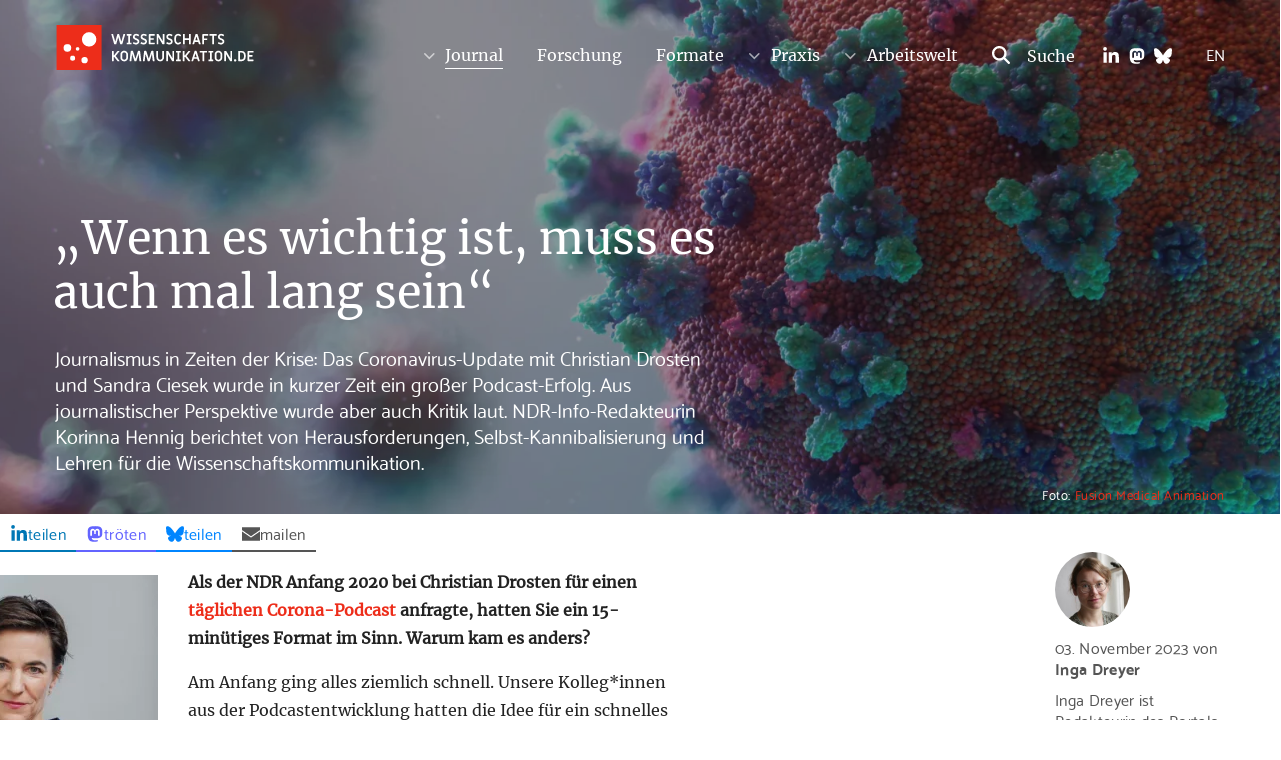

--- FILE ---
content_type: text/html; charset=UTF-8
request_url: https://www.wissenschaftskommunikation.de/wenn-es-wichtig-ist-muss-es-auch-mal-lang-sein-72209/
body_size: 32227
content:
<!DOCTYPE html>
<html lang="de" class="no-js">
<head>
    <meta charset="UTF-8">
    <meta id="ph-viewport" name="viewport" content="width=device-width,initial-scale=1,user-scalable=yes" />
    <link rel="profile" href="http://gmpg.org/xfn/11">
    <link rel="pingback" href="https://www.wissenschaftskommunikation.de/xmlrpc.php">
    <link rel="apple-touch-icon" sizes="180x180" href="/wp-content/themes/wiskom/touch-icons/apple-touch-icon.png" />
<link rel="icon" type="image/png" href="/wp-content/themes/wiskom/touch-icons/favicon-32x32.png" sizes="32x32" />
<link rel="icon" type="image/png" href="/wp-content/themes/wiskom/touch-icons/favicon-16x16.png" sizes="16x16" />
<link rel="manifest" href="/wp-content/themes/wiskom/touch-icons/manifest.json" />
<link rel="shortcut icon" href="/wp-content/themes/wiskom/touch-icons/favicon.ico" />
<meta name="apple-mobile-web-app-title" content="Wissenschaftskommunikation.de" />
<meta name="application-name" content="Wissenschaftskommunikation.de" />
<meta name="msapplication-config" content="/wp-content/themes/wiskom/touch-icons/browserconfig.xml" />
<meta name="theme-color" content="#ffffff" />
    <title>„Wenn es wichtig ist, muss es auch mal lang sein“ &#8211; Wissenschaftskommunikation.de</title>
<meta name='robots' content='max-image-preview:large' />
<link rel="alternate" type="application/rss+xml" title="Wissenschaftskommunikation.de &raquo; Feed" href="https://www.wissenschaftskommunikation.de/feed/" />
<link rel="alternate" type="application/rss+xml" title="Wissenschaftskommunikation.de &raquo; Kommentar-Feed" href="https://www.wissenschaftskommunikation.de/comments/feed/" />
<link rel="alternate" type="application/rss+xml" title="Wissenschaftskommunikation.de &raquo; „Wenn es wichtig ist, muss es auch mal lang sein“-Kommentar-Feed" href="https://www.wissenschaftskommunikation.de/wenn-es-wichtig-ist-muss-es-auch-mal-lang-sein-72209/feed/" />
<link rel="alternate" title="oEmbed (JSON)" type="application/json+oembed" href="https://www.wissenschaftskommunikation.de/wp-json/oembed/1.0/embed?url=https%3A%2F%2Fwww.wissenschaftskommunikation.de%2Fwenn-es-wichtig-ist-muss-es-auch-mal-lang-sein-72209%2F" />
<link rel="alternate" title="oEmbed (XML)" type="text/xml+oembed" href="https://www.wissenschaftskommunikation.de/wp-json/oembed/1.0/embed?url=https%3A%2F%2Fwww.wissenschaftskommunikation.de%2Fwenn-es-wichtig-ist-muss-es-auch-mal-lang-sein-72209%2F&#038;format=xml" />
<style id='wp-img-auto-sizes-contain-inline-css' type='text/css'>
img:is([sizes=auto i],[sizes^="auto," i]){contain-intrinsic-size:3000px 1500px}
/*# sourceURL=wp-img-auto-sizes-contain-inline-css */
</style>
<style id='wp-emoji-styles-inline-css' type='text/css'>

	img.wp-smiley, img.emoji {
		display: inline !important;
		border: none !important;
		box-shadow: none !important;
		height: 1em !important;
		width: 1em !important;
		margin: 0 0.07em !important;
		vertical-align: -0.1em !important;
		background: none !important;
		padding: 0 !important;
	}
/*# sourceURL=wp-emoji-styles-inline-css */
</style>
<style id='wp-block-library-inline-css' type='text/css'>
:root{--wp-block-synced-color:#7a00df;--wp-block-synced-color--rgb:122,0,223;--wp-bound-block-color:var(--wp-block-synced-color);--wp-editor-canvas-background:#ddd;--wp-admin-theme-color:#007cba;--wp-admin-theme-color--rgb:0,124,186;--wp-admin-theme-color-darker-10:#006ba1;--wp-admin-theme-color-darker-10--rgb:0,107,160.5;--wp-admin-theme-color-darker-20:#005a87;--wp-admin-theme-color-darker-20--rgb:0,90,135;--wp-admin-border-width-focus:2px}@media (min-resolution:192dpi){:root{--wp-admin-border-width-focus:1.5px}}.wp-element-button{cursor:pointer}:root .has-very-light-gray-background-color{background-color:#eee}:root .has-very-dark-gray-background-color{background-color:#313131}:root .has-very-light-gray-color{color:#eee}:root .has-very-dark-gray-color{color:#313131}:root .has-vivid-green-cyan-to-vivid-cyan-blue-gradient-background{background:linear-gradient(135deg,#00d084,#0693e3)}:root .has-purple-crush-gradient-background{background:linear-gradient(135deg,#34e2e4,#4721fb 50%,#ab1dfe)}:root .has-hazy-dawn-gradient-background{background:linear-gradient(135deg,#faaca8,#dad0ec)}:root .has-subdued-olive-gradient-background{background:linear-gradient(135deg,#fafae1,#67a671)}:root .has-atomic-cream-gradient-background{background:linear-gradient(135deg,#fdd79a,#004a59)}:root .has-nightshade-gradient-background{background:linear-gradient(135deg,#330968,#31cdcf)}:root .has-midnight-gradient-background{background:linear-gradient(135deg,#020381,#2874fc)}:root{--wp--preset--font-size--normal:16px;--wp--preset--font-size--huge:42px}.has-regular-font-size{font-size:1em}.has-larger-font-size{font-size:2.625em}.has-normal-font-size{font-size:var(--wp--preset--font-size--normal)}.has-huge-font-size{font-size:var(--wp--preset--font-size--huge)}.has-text-align-center{text-align:center}.has-text-align-left{text-align:left}.has-text-align-right{text-align:right}.has-fit-text{white-space:nowrap!important}#end-resizable-editor-section{display:none}.aligncenter{clear:both}.items-justified-left{justify-content:flex-start}.items-justified-center{justify-content:center}.items-justified-right{justify-content:flex-end}.items-justified-space-between{justify-content:space-between}.screen-reader-text{border:0;clip-path:inset(50%);height:1px;margin:-1px;overflow:hidden;padding:0;position:absolute;width:1px;word-wrap:normal!important}.screen-reader-text:focus{background-color:#ddd;clip-path:none;color:#444;display:block;font-size:1em;height:auto;left:5px;line-height:normal;padding:15px 23px 14px;text-decoration:none;top:5px;width:auto;z-index:100000}html :where(.has-border-color){border-style:solid}html :where([style*=border-top-color]){border-top-style:solid}html :where([style*=border-right-color]){border-right-style:solid}html :where([style*=border-bottom-color]){border-bottom-style:solid}html :where([style*=border-left-color]){border-left-style:solid}html :where([style*=border-width]){border-style:solid}html :where([style*=border-top-width]){border-top-style:solid}html :where([style*=border-right-width]){border-right-style:solid}html :where([style*=border-bottom-width]){border-bottom-style:solid}html :where([style*=border-left-width]){border-left-style:solid}html :where(img[class*=wp-image-]){height:auto;max-width:100%}:where(figure){margin:0 0 1em}html :where(.is-position-sticky){--wp-admin--admin-bar--position-offset:var(--wp-admin--admin-bar--height,0px)}@media screen and (max-width:600px){html :where(.is-position-sticky){--wp-admin--admin-bar--position-offset:0px}}

/*# sourceURL=wp-block-library-inline-css */
</style><style id='wp-block-image-inline-css' type='text/css'>
.wp-block-image>a,.wp-block-image>figure>a{display:inline-block}.wp-block-image img{box-sizing:border-box;height:auto;max-width:100%;vertical-align:bottom}@media not (prefers-reduced-motion){.wp-block-image img.hide{visibility:hidden}.wp-block-image img.show{animation:show-content-image .4s}}.wp-block-image[style*=border-radius] img,.wp-block-image[style*=border-radius]>a{border-radius:inherit}.wp-block-image.has-custom-border img{box-sizing:border-box}.wp-block-image.aligncenter{text-align:center}.wp-block-image.alignfull>a,.wp-block-image.alignwide>a{width:100%}.wp-block-image.alignfull img,.wp-block-image.alignwide img{height:auto;width:100%}.wp-block-image .aligncenter,.wp-block-image .alignleft,.wp-block-image .alignright,.wp-block-image.aligncenter,.wp-block-image.alignleft,.wp-block-image.alignright{display:table}.wp-block-image .aligncenter>figcaption,.wp-block-image .alignleft>figcaption,.wp-block-image .alignright>figcaption,.wp-block-image.aligncenter>figcaption,.wp-block-image.alignleft>figcaption,.wp-block-image.alignright>figcaption{caption-side:bottom;display:table-caption}.wp-block-image .alignleft{float:left;margin:.5em 1em .5em 0}.wp-block-image .alignright{float:right;margin:.5em 0 .5em 1em}.wp-block-image .aligncenter{margin-left:auto;margin-right:auto}.wp-block-image :where(figcaption){margin-bottom:1em;margin-top:.5em}.wp-block-image.is-style-circle-mask img{border-radius:9999px}@supports ((-webkit-mask-image:none) or (mask-image:none)) or (-webkit-mask-image:none){.wp-block-image.is-style-circle-mask img{border-radius:0;-webkit-mask-image:url('data:image/svg+xml;utf8,<svg viewBox="0 0 100 100" xmlns="http://www.w3.org/2000/svg"><circle cx="50" cy="50" r="50"/></svg>');mask-image:url('data:image/svg+xml;utf8,<svg viewBox="0 0 100 100" xmlns="http://www.w3.org/2000/svg"><circle cx="50" cy="50" r="50"/></svg>');mask-mode:alpha;-webkit-mask-position:center;mask-position:center;-webkit-mask-repeat:no-repeat;mask-repeat:no-repeat;-webkit-mask-size:contain;mask-size:contain}}:root :where(.wp-block-image.is-style-rounded img,.wp-block-image .is-style-rounded img){border-radius:9999px}.wp-block-image figure{margin:0}.wp-lightbox-container{display:flex;flex-direction:column;position:relative}.wp-lightbox-container img{cursor:zoom-in}.wp-lightbox-container img:hover+button{opacity:1}.wp-lightbox-container button{align-items:center;backdrop-filter:blur(16px) saturate(180%);background-color:#5a5a5a40;border:none;border-radius:4px;cursor:zoom-in;display:flex;height:20px;justify-content:center;opacity:0;padding:0;position:absolute;right:16px;text-align:center;top:16px;width:20px;z-index:100}@media not (prefers-reduced-motion){.wp-lightbox-container button{transition:opacity .2s ease}}.wp-lightbox-container button:focus-visible{outline:3px auto #5a5a5a40;outline:3px auto -webkit-focus-ring-color;outline-offset:3px}.wp-lightbox-container button:hover{cursor:pointer;opacity:1}.wp-lightbox-container button:focus{opacity:1}.wp-lightbox-container button:focus,.wp-lightbox-container button:hover,.wp-lightbox-container button:not(:hover):not(:active):not(.has-background){background-color:#5a5a5a40;border:none}.wp-lightbox-overlay{box-sizing:border-box;cursor:zoom-out;height:100vh;left:0;overflow:hidden;position:fixed;top:0;visibility:hidden;width:100%;z-index:100000}.wp-lightbox-overlay .close-button{align-items:center;cursor:pointer;display:flex;justify-content:center;min-height:40px;min-width:40px;padding:0;position:absolute;right:calc(env(safe-area-inset-right) + 16px);top:calc(env(safe-area-inset-top) + 16px);z-index:5000000}.wp-lightbox-overlay .close-button:focus,.wp-lightbox-overlay .close-button:hover,.wp-lightbox-overlay .close-button:not(:hover):not(:active):not(.has-background){background:none;border:none}.wp-lightbox-overlay .lightbox-image-container{height:var(--wp--lightbox-container-height);left:50%;overflow:hidden;position:absolute;top:50%;transform:translate(-50%,-50%);transform-origin:top left;width:var(--wp--lightbox-container-width);z-index:9999999999}.wp-lightbox-overlay .wp-block-image{align-items:center;box-sizing:border-box;display:flex;height:100%;justify-content:center;margin:0;position:relative;transform-origin:0 0;width:100%;z-index:3000000}.wp-lightbox-overlay .wp-block-image img{height:var(--wp--lightbox-image-height);min-height:var(--wp--lightbox-image-height);min-width:var(--wp--lightbox-image-width);width:var(--wp--lightbox-image-width)}.wp-lightbox-overlay .wp-block-image figcaption{display:none}.wp-lightbox-overlay button{background:none;border:none}.wp-lightbox-overlay .scrim{background-color:#fff;height:100%;opacity:.9;position:absolute;width:100%;z-index:2000000}.wp-lightbox-overlay.active{visibility:visible}@media not (prefers-reduced-motion){.wp-lightbox-overlay.active{animation:turn-on-visibility .25s both}.wp-lightbox-overlay.active img{animation:turn-on-visibility .35s both}.wp-lightbox-overlay.show-closing-animation:not(.active){animation:turn-off-visibility .35s both}.wp-lightbox-overlay.show-closing-animation:not(.active) img{animation:turn-off-visibility .25s both}.wp-lightbox-overlay.zoom.active{animation:none;opacity:1;visibility:visible}.wp-lightbox-overlay.zoom.active .lightbox-image-container{animation:lightbox-zoom-in .4s}.wp-lightbox-overlay.zoom.active .lightbox-image-container img{animation:none}.wp-lightbox-overlay.zoom.active .scrim{animation:turn-on-visibility .4s forwards}.wp-lightbox-overlay.zoom.show-closing-animation:not(.active){animation:none}.wp-lightbox-overlay.zoom.show-closing-animation:not(.active) .lightbox-image-container{animation:lightbox-zoom-out .4s}.wp-lightbox-overlay.zoom.show-closing-animation:not(.active) .lightbox-image-container img{animation:none}.wp-lightbox-overlay.zoom.show-closing-animation:not(.active) .scrim{animation:turn-off-visibility .4s forwards}}@keyframes show-content-image{0%{visibility:hidden}99%{visibility:hidden}to{visibility:visible}}@keyframes turn-on-visibility{0%{opacity:0}to{opacity:1}}@keyframes turn-off-visibility{0%{opacity:1;visibility:visible}99%{opacity:0;visibility:visible}to{opacity:0;visibility:hidden}}@keyframes lightbox-zoom-in{0%{transform:translate(calc((-100vw + var(--wp--lightbox-scrollbar-width))/2 + var(--wp--lightbox-initial-left-position)),calc(-50vh + var(--wp--lightbox-initial-top-position))) scale(var(--wp--lightbox-scale))}to{transform:translate(-50%,-50%) scale(1)}}@keyframes lightbox-zoom-out{0%{transform:translate(-50%,-50%) scale(1);visibility:visible}99%{visibility:visible}to{transform:translate(calc((-100vw + var(--wp--lightbox-scrollbar-width))/2 + var(--wp--lightbox-initial-left-position)),calc(-50vh + var(--wp--lightbox-initial-top-position))) scale(var(--wp--lightbox-scale));visibility:hidden}}
/*# sourceURL=https://www.wissenschaftskommunikation.de/wp-includes/blocks/image/style.min.css */
</style>
<style id='wp-block-paragraph-inline-css' type='text/css'>
.is-small-text{font-size:.875em}.is-regular-text{font-size:1em}.is-large-text{font-size:2.25em}.is-larger-text{font-size:3em}.has-drop-cap:not(:focus):first-letter{float:left;font-size:8.4em;font-style:normal;font-weight:100;line-height:.68;margin:.05em .1em 0 0;text-transform:uppercase}body.rtl .has-drop-cap:not(:focus):first-letter{float:none;margin-left:.1em}p.has-drop-cap.has-background{overflow:hidden}:root :where(p.has-background){padding:1.25em 2.375em}:where(p.has-text-color:not(.has-link-color)) a{color:inherit}p.has-text-align-left[style*="writing-mode:vertical-lr"],p.has-text-align-right[style*="writing-mode:vertical-rl"]{rotate:180deg}
/*# sourceURL=https://www.wissenschaftskommunikation.de/wp-includes/blocks/paragraph/style.min.css */
</style>
<style id='global-styles-inline-css' type='text/css'>
:root{--wp--preset--aspect-ratio--square: 1;--wp--preset--aspect-ratio--4-3: 4/3;--wp--preset--aspect-ratio--3-4: 3/4;--wp--preset--aspect-ratio--3-2: 3/2;--wp--preset--aspect-ratio--2-3: 2/3;--wp--preset--aspect-ratio--16-9: 16/9;--wp--preset--aspect-ratio--9-16: 9/16;--wp--preset--color--black: #000000;--wp--preset--color--cyan-bluish-gray: #abb8c3;--wp--preset--color--white: #ffffff;--wp--preset--color--pale-pink: #f78da7;--wp--preset--color--vivid-red: #cf2e2e;--wp--preset--color--luminous-vivid-orange: #ff6900;--wp--preset--color--luminous-vivid-amber: #fcb900;--wp--preset--color--light-green-cyan: #7bdcb5;--wp--preset--color--vivid-green-cyan: #00d084;--wp--preset--color--pale-cyan-blue: #8ed1fc;--wp--preset--color--vivid-cyan-blue: #0693e3;--wp--preset--color--vivid-purple: #9b51e0;--wp--preset--gradient--vivid-cyan-blue-to-vivid-purple: linear-gradient(135deg,rgb(6,147,227) 0%,rgb(155,81,224) 100%);--wp--preset--gradient--light-green-cyan-to-vivid-green-cyan: linear-gradient(135deg,rgb(122,220,180) 0%,rgb(0,208,130) 100%);--wp--preset--gradient--luminous-vivid-amber-to-luminous-vivid-orange: linear-gradient(135deg,rgb(252,185,0) 0%,rgb(255,105,0) 100%);--wp--preset--gradient--luminous-vivid-orange-to-vivid-red: linear-gradient(135deg,rgb(255,105,0) 0%,rgb(207,46,46) 100%);--wp--preset--gradient--very-light-gray-to-cyan-bluish-gray: linear-gradient(135deg,rgb(238,238,238) 0%,rgb(169,184,195) 100%);--wp--preset--gradient--cool-to-warm-spectrum: linear-gradient(135deg,rgb(74,234,220) 0%,rgb(151,120,209) 20%,rgb(207,42,186) 40%,rgb(238,44,130) 60%,rgb(251,105,98) 80%,rgb(254,248,76) 100%);--wp--preset--gradient--blush-light-purple: linear-gradient(135deg,rgb(255,206,236) 0%,rgb(152,150,240) 100%);--wp--preset--gradient--blush-bordeaux: linear-gradient(135deg,rgb(254,205,165) 0%,rgb(254,45,45) 50%,rgb(107,0,62) 100%);--wp--preset--gradient--luminous-dusk: linear-gradient(135deg,rgb(255,203,112) 0%,rgb(199,81,192) 50%,rgb(65,88,208) 100%);--wp--preset--gradient--pale-ocean: linear-gradient(135deg,rgb(255,245,203) 0%,rgb(182,227,212) 50%,rgb(51,167,181) 100%);--wp--preset--gradient--electric-grass: linear-gradient(135deg,rgb(202,248,128) 0%,rgb(113,206,126) 100%);--wp--preset--gradient--midnight: linear-gradient(135deg,rgb(2,3,129) 0%,rgb(40,116,252) 100%);--wp--preset--font-size--small: 13px;--wp--preset--font-size--medium: 20px;--wp--preset--font-size--large: 36px;--wp--preset--font-size--x-large: 42px;--wp--preset--spacing--20: 0.44rem;--wp--preset--spacing--30: 0.67rem;--wp--preset--spacing--40: 1rem;--wp--preset--spacing--50: 1.5rem;--wp--preset--spacing--60: 2.25rem;--wp--preset--spacing--70: 3.38rem;--wp--preset--spacing--80: 5.06rem;--wp--preset--shadow--natural: 6px 6px 9px rgba(0, 0, 0, 0.2);--wp--preset--shadow--deep: 12px 12px 50px rgba(0, 0, 0, 0.4);--wp--preset--shadow--sharp: 6px 6px 0px rgba(0, 0, 0, 0.2);--wp--preset--shadow--outlined: 6px 6px 0px -3px rgb(255, 255, 255), 6px 6px rgb(0, 0, 0);--wp--preset--shadow--crisp: 6px 6px 0px rgb(0, 0, 0);}:root { --wp--style--global--content-size: 870px;--wp--style--global--wide-size: 1170px; }:where(body) { margin: 0; }.wp-site-blocks > .alignleft { float: left; margin-right: 2em; }.wp-site-blocks > .alignright { float: right; margin-left: 2em; }.wp-site-blocks > .aligncenter { justify-content: center; margin-left: auto; margin-right: auto; }:where(.is-layout-flex){gap: 0.5em;}:where(.is-layout-grid){gap: 0.5em;}.is-layout-flow > .alignleft{float: left;margin-inline-start: 0;margin-inline-end: 2em;}.is-layout-flow > .alignright{float: right;margin-inline-start: 2em;margin-inline-end: 0;}.is-layout-flow > .aligncenter{margin-left: auto !important;margin-right: auto !important;}.is-layout-constrained > .alignleft{float: left;margin-inline-start: 0;margin-inline-end: 2em;}.is-layout-constrained > .alignright{float: right;margin-inline-start: 2em;margin-inline-end: 0;}.is-layout-constrained > .aligncenter{margin-left: auto !important;margin-right: auto !important;}.is-layout-constrained > :where(:not(.alignleft):not(.alignright):not(.alignfull)){max-width: var(--wp--style--global--content-size);margin-left: auto !important;margin-right: auto !important;}.is-layout-constrained > .alignwide{max-width: var(--wp--style--global--wide-size);}body .is-layout-flex{display: flex;}.is-layout-flex{flex-wrap: wrap;align-items: center;}.is-layout-flex > :is(*, div){margin: 0;}body .is-layout-grid{display: grid;}.is-layout-grid > :is(*, div){margin: 0;}body{padding-top: 0px;padding-right: 0px;padding-bottom: 0px;padding-left: 0px;}a:where(:not(.wp-element-button)){text-decoration: underline;}:root :where(.wp-element-button, .wp-block-button__link){background-color: #32373c;border-width: 0;color: #fff;font-family: inherit;font-size: inherit;font-style: inherit;font-weight: inherit;letter-spacing: inherit;line-height: inherit;padding-top: calc(0.667em + 2px);padding-right: calc(1.333em + 2px);padding-bottom: calc(0.667em + 2px);padding-left: calc(1.333em + 2px);text-decoration: none;text-transform: inherit;}.has-black-color{color: var(--wp--preset--color--black) !important;}.has-cyan-bluish-gray-color{color: var(--wp--preset--color--cyan-bluish-gray) !important;}.has-white-color{color: var(--wp--preset--color--white) !important;}.has-pale-pink-color{color: var(--wp--preset--color--pale-pink) !important;}.has-vivid-red-color{color: var(--wp--preset--color--vivid-red) !important;}.has-luminous-vivid-orange-color{color: var(--wp--preset--color--luminous-vivid-orange) !important;}.has-luminous-vivid-amber-color{color: var(--wp--preset--color--luminous-vivid-amber) !important;}.has-light-green-cyan-color{color: var(--wp--preset--color--light-green-cyan) !important;}.has-vivid-green-cyan-color{color: var(--wp--preset--color--vivid-green-cyan) !important;}.has-pale-cyan-blue-color{color: var(--wp--preset--color--pale-cyan-blue) !important;}.has-vivid-cyan-blue-color{color: var(--wp--preset--color--vivid-cyan-blue) !important;}.has-vivid-purple-color{color: var(--wp--preset--color--vivid-purple) !important;}.has-black-background-color{background-color: var(--wp--preset--color--black) !important;}.has-cyan-bluish-gray-background-color{background-color: var(--wp--preset--color--cyan-bluish-gray) !important;}.has-white-background-color{background-color: var(--wp--preset--color--white) !important;}.has-pale-pink-background-color{background-color: var(--wp--preset--color--pale-pink) !important;}.has-vivid-red-background-color{background-color: var(--wp--preset--color--vivid-red) !important;}.has-luminous-vivid-orange-background-color{background-color: var(--wp--preset--color--luminous-vivid-orange) !important;}.has-luminous-vivid-amber-background-color{background-color: var(--wp--preset--color--luminous-vivid-amber) !important;}.has-light-green-cyan-background-color{background-color: var(--wp--preset--color--light-green-cyan) !important;}.has-vivid-green-cyan-background-color{background-color: var(--wp--preset--color--vivid-green-cyan) !important;}.has-pale-cyan-blue-background-color{background-color: var(--wp--preset--color--pale-cyan-blue) !important;}.has-vivid-cyan-blue-background-color{background-color: var(--wp--preset--color--vivid-cyan-blue) !important;}.has-vivid-purple-background-color{background-color: var(--wp--preset--color--vivid-purple) !important;}.has-black-border-color{border-color: var(--wp--preset--color--black) !important;}.has-cyan-bluish-gray-border-color{border-color: var(--wp--preset--color--cyan-bluish-gray) !important;}.has-white-border-color{border-color: var(--wp--preset--color--white) !important;}.has-pale-pink-border-color{border-color: var(--wp--preset--color--pale-pink) !important;}.has-vivid-red-border-color{border-color: var(--wp--preset--color--vivid-red) !important;}.has-luminous-vivid-orange-border-color{border-color: var(--wp--preset--color--luminous-vivid-orange) !important;}.has-luminous-vivid-amber-border-color{border-color: var(--wp--preset--color--luminous-vivid-amber) !important;}.has-light-green-cyan-border-color{border-color: var(--wp--preset--color--light-green-cyan) !important;}.has-vivid-green-cyan-border-color{border-color: var(--wp--preset--color--vivid-green-cyan) !important;}.has-pale-cyan-blue-border-color{border-color: var(--wp--preset--color--pale-cyan-blue) !important;}.has-vivid-cyan-blue-border-color{border-color: var(--wp--preset--color--vivid-cyan-blue) !important;}.has-vivid-purple-border-color{border-color: var(--wp--preset--color--vivid-purple) !important;}.has-vivid-cyan-blue-to-vivid-purple-gradient-background{background: var(--wp--preset--gradient--vivid-cyan-blue-to-vivid-purple) !important;}.has-light-green-cyan-to-vivid-green-cyan-gradient-background{background: var(--wp--preset--gradient--light-green-cyan-to-vivid-green-cyan) !important;}.has-luminous-vivid-amber-to-luminous-vivid-orange-gradient-background{background: var(--wp--preset--gradient--luminous-vivid-amber-to-luminous-vivid-orange) !important;}.has-luminous-vivid-orange-to-vivid-red-gradient-background{background: var(--wp--preset--gradient--luminous-vivid-orange-to-vivid-red) !important;}.has-very-light-gray-to-cyan-bluish-gray-gradient-background{background: var(--wp--preset--gradient--very-light-gray-to-cyan-bluish-gray) !important;}.has-cool-to-warm-spectrum-gradient-background{background: var(--wp--preset--gradient--cool-to-warm-spectrum) !important;}.has-blush-light-purple-gradient-background{background: var(--wp--preset--gradient--blush-light-purple) !important;}.has-blush-bordeaux-gradient-background{background: var(--wp--preset--gradient--blush-bordeaux) !important;}.has-luminous-dusk-gradient-background{background: var(--wp--preset--gradient--luminous-dusk) !important;}.has-pale-ocean-gradient-background{background: var(--wp--preset--gradient--pale-ocean) !important;}.has-electric-grass-gradient-background{background: var(--wp--preset--gradient--electric-grass) !important;}.has-midnight-gradient-background{background: var(--wp--preset--gradient--midnight) !important;}.has-small-font-size{font-size: var(--wp--preset--font-size--small) !important;}.has-medium-font-size{font-size: var(--wp--preset--font-size--medium) !important;}.has-large-font-size{font-size: var(--wp--preset--font-size--large) !important;}.has-x-large-font-size{font-size: var(--wp--preset--font-size--x-large) !important;}
/*# sourceURL=global-styles-inline-css */
</style>

<link rel='stylesheet' id='ph-gallery-style-royalslider-css' href='https://www.wissenschaftskommunikation.de/wp-content/plugins/ph-gallery//royalslider.css?ver=6.9' type='text/css' media='all' />
<link rel='stylesheet' id='ph-gallery-style-royalslider-skin-css' href='https://www.wissenschaftskommunikation.de/wp-content/plugins/ph-gallery//skins/default-inverted/rs-default-inverted.css?ver=6.9' type='text/css' media='all' />
<link rel='stylesheet' id='stcr-font-awesome-css' href='https://www.wissenschaftskommunikation.de/wp-content/plugins/subscribe-to-comments-reloaded/includes/css/font-awesome.min.css?ver=6.9' type='text/css' media='all' />
<link rel='stylesheet' id='stcr-style-css' href='https://www.wissenschaftskommunikation.de/wp-content/plugins/subscribe-to-comments-reloaded/includes/css/stcr-style.css?ver=6.9' type='text/css' media='all' />
<link rel='stylesheet' id='wiskom_infobox_style-css' href='https://www.wissenschaftskommunikation.de/wp-content/plugins/wiskom-infobox/css/wiskom-infobox.css?ver=1.0.0' type='text/css' media='all' />
<link rel='stylesheet' id='form-styles-css' href='https://www.wissenschaftskommunikation.de/wp-content/plugins/wiskom-jobs/inc/../css/form-styles.css?ver=6.9' type='text/css' media='all' />
<link rel='stylesheet' id='wiskom-style-css' href='https://www.wissenschaftskommunikation.de/wp-content/themes/wiskom/css-sass/all.css?ver=1767609270' type='text/css' media='all' />
<link rel='stylesheet' id='borlabs-cookie-css' href='https://www.wissenschaftskommunikation.de/wp-content/cache/borlabs-cookie/borlabs-cookie_1_de.css?ver=2.3.3-887' type='text/css' media='all' />
<script type="text/javascript" src="https://www.wissenschaftskommunikation.de/wp-content/themes/wiskom/js/contrib/jquery-2.1.4.min.js?ver=1767609271" id="jquery-js"></script>
<script type="text/javascript" src="https://www.wissenschaftskommunikation.de/wp-content/plugins/ph-gallery//jquery.royalslider.min.js?ver=6.9" id="ph-gallery-royalslider-js"></script>
<script type="text/javascript" src="https://www.wissenschaftskommunikation.de/wp-content/themes/wiskom/js/contrib/modernizr.custom.74514.js?ver=1767609271" id="wiskom-modernizr-js" defer="defer" data-wp-strategy="defer"></script>
<script type="text/javascript" src="https://www.wissenschaftskommunikation.de/wp-content/themes/wiskom/js/ph-general-first.js?ver=1767609271" id="wiskom-general-first-js" defer="defer" data-wp-strategy="defer"></script>
<script type="text/javascript" src="https://www.wissenschaftskommunikation.de/wp-content/themes/wiskom/js/contrib/lightgallery.min.js?ver=1767609271" id="wiskom-lightgallery-js" defer="defer" data-wp-strategy="defer"></script>
<script type="text/javascript" src="https://www.wissenschaftskommunikation.de/wp-content/themes/wiskom/js/ph-general-last.js?ver=1767609271" id="wiskom-general-last-js" defer="defer" data-wp-strategy="defer"></script>
<script type="text/javascript" src="https://www.wissenschaftskommunikation.de/wp-content/themes/wiskom/js/lib/ph-toggle-class.js?ver=1767609271" id="wiskom-toggle-js" defer="defer" data-wp-strategy="defer"></script>
<script type="text/javascript" id="borlabs-cookie-prioritize-js-extra">
/* <![CDATA[ */
var borlabsCookiePrioritized = {"domain":"www.wissenschaftskommunikation.de","path":"/","version":"1","bots":"1","optInJS":{"statistics":{"matomo":"[base64]"}}};
//# sourceURL=borlabs-cookie-prioritize-js-extra
/* ]]> */
</script>
<script type="text/javascript" src="https://www.wissenschaftskommunikation.de/wp-content/plugins/borlabs-cookie/assets/javascript/borlabs-cookie-prioritize.min.js?ver=2.3.3" id="borlabs-cookie-prioritize-js"></script>
<link rel="https://api.w.org/" href="https://www.wissenschaftskommunikation.de/wp-json/" /><link rel="alternate" title="JSON" type="application/json" href="https://www.wissenschaftskommunikation.de/wp-json/wp/v2/posts/72209" /><link rel="EditURI" type="application/rsd+xml" title="RSD" href="https://www.wissenschaftskommunikation.de/xmlrpc.php?rsd" />
<meta name="generator" content="WordPress 6.9" />
<link rel="canonical" href="https://www.wissenschaftskommunikation.de/wenn-es-wichtig-ist-muss-es-auch-mal-lang-sein-72209/" />
<link rel='shortlink' href='https://www.wissenschaftskommunikation.de/?p=72209' />
<meta property="og:locale" content="de_DE">
<meta property="og:site_name" content="Wissenschaftskommunikation.de">
<meta property="og:type" content="article">
<meta property="og:title" content="„Wenn es wichtig ist, muss es auch mal lang sein“">
<meta property="og:description" content="Journalismus in Zeiten der Krise: Das Coronavirus-Update mit Christian Drosten und Sandra Ciesek wurde in kurzer Zeit ein großer Podcast-Erfolg. Aus journalistischer Perspektive wurde aber auch Kritik laut. NDR-Info-Redakteurin Korinna Hennig berichtet von Herausforderungen, Selbst-Kannibalisierung und Lehren für die Wissenschaftskommunikation.&nbsp; Als der NDR Anfang 2020 bei Christian Drosten für einen täglichen Corona-Podcast anfragte, hatten Sie [&hellip;]">
<meta property="og:url" content="https://www.wissenschaftskommunikation.de/wenn-es-wichtig-ist-muss-es-auch-mal-lang-sein-72209/">
<meta property="og:updated_time" content="2025-06-18T22:22:15+02:00">
<meta property="og:image" content="https://www.wissenschaftskommunikation.de/wp-content/uploads/2023/11/fusion-medical-animation-rnr8D3FNUNY-unsplash-Kopie.jpg">
<meta name="twitter:card" content="summary_large_image">
<meta name="twitter:site" content="@wisskomm_de">
</head>
<body class="wp-singular post-template-default single single-post postid-72209 single-format-standard wp-theme-wiskom has-header-image">
        <div id="fb-root"></div>
    <div id="page" class="hfeed site page-wrapper">
        <a class="skip-link screen-reader-text" href="#content">gehe zum Inhalt</a>

        <header id="masthead" class="site-header" role="banner">
            <div id="masthead" class="site-header-inner" role="banner">
                <h1 class="site-header-branding">
                    <a href="https://www.wissenschaftskommunikation.de" title="Startseite" class="site-header-branding-link">
                        <img src="https://www.wissenschaftskommunikation.de/wp-content/themes/wiskom/images/wiskom-logo.svg" width="200" height="45" class="site-header-branding-logo no-print" alt="wissenschaftskommunikation.de Logo" />
                        <img src="https://www.wissenschaftskommunikation.de/wp-content/themes/wiskom/images/wiskom-logo-red.svg" width="200" height="45" class="site-header-branding-logo only-print" alt="wissenschaftskommunikation.de Logo" />

                        <span class="screen-reader-text">wissenschaftskommunikation.de</span>
                    </a>
                </h1><!-- .site-branding -->
                <div class="site-header-language">
                    <a href="/kategorie/articles-in-english/" class="site-header-language-link">EN</a>
                </div>
                <ul class="site-header-social">
                    <li class="site-header-social-linkedin">
                        <a href="https://www.linkedin.com/company/wissenschaftskommunikation-de/" class="ph-icon">
                            <svg xmlns="http://www.w3.org/2000/svg" viewBox="0 0 448 512"><!--! Font Awesome Pro 6.4.0 by @fontawesome - https://fontawesome.com License - https://fontawesome.com/license (Commercial License) Copyright 2023 Fonticons, Inc. --><path fill="#ffffff" d="M100.28 448H7.4V148.9h92.88zM53.79 108.1C24.09 108.1 0 83.5 0 53.8a53.79 53.79 0 0 1 107.58 0c0 29.7-24.1 54.3-53.79 54.3zM447.9 448h-92.68V302.4c0-34.7-.7-79.2-48.29-79.2-48.29 0-55.69 37.7-55.69 76.7V448h-92.78V148.9h89.08v40.8h1.3c12.4-23.5 42.69-48.3 87.88-48.3 94 0 111.28 61.9 111.28 142.3V448z"/></svg>                        </a>
                    </li>
                    <li class="site-header-social-mastodon">
                        <a href="https://wisskomm.social/@WisskommPortal" class="ph-icon">
                            <svg xmlns="http://www.w3.org/2000/svg" viewBox="0 0 448 512"><!--! Font Awesome Pro 6.4.0 by @fontawesome - https://fontawesome.com License - https://fontawesome.com/license (Commercial License) Copyright 2023 Fonticons, Inc. --><path fill="#ffffff" d="M433 179.11c0-97.2-63.71-125.7-63.71-125.7-62.52-28.7-228.56-28.4-290.48 0 0 0-63.72 28.5-63.72 125.7 0 115.7-6.6 259.4 105.63 289.1 40.51 10.7 75.32 13 103.33 11.4 50.81-2.8 79.32-18.1 79.32-18.1l-1.7-36.9s-36.31 11.4-77.12 10.1c-40.41-1.4-83-4.4-89.63-54a102.54 102.54 0 0 1-.9-13.9c85.63 20.9 158.65 9.1 178.75 6.7 56.12-6.7 105-41.3 111.23-72.9 9.8-49.8 9-121.5 9-121.5zm-75.12 125.2h-46.63v-114.2c0-49.7-64-51.6-64 6.9v62.5h-46.33V197c0-58.5-64-56.6-64-6.9v114.2H90.19c0-122.1-5.2-147.9 18.41-175 25.9-28.9 79.82-30.8 103.83 6.1l11.6 19.5 11.6-19.5c24.11-37.1 78.12-34.8 103.83-6.1 23.71 27.3 18.4 53 18.4 175z"/></svg>                        </a>
                    </li>
                    <li class="site-header-social-bluesky">
                        <a href="https://bsky.app/profile/wisskomm.de" class="ph-icon">
                            <svg xmlns="http://www.w3.org/2000/svg" viewBox="0 0 512 512"><!--!Font Awesome Free 6.7.1 by @fontawesome - https://fontawesome.com License - https://fontawesome.com/license/free Copyright 2024 Fonticons, Inc.--><path d="M111.8 62.2C170.2 105.9 233 194.7 256 242.4c23-47.6 85.8-136.4 144.2-180.2c42.1-31.6 110.3-56 110.3 21.8c0 15.5-8.9 130.5-14.1 149.2C478.2 298 412 314.6 353.1 304.5c102.9 17.5 129.1 75.5 72.5 133.5c-107.4 110.2-154.3-27.6-166.3-62.9l0 0c-1.7-4.9-2.6-7.8-3.3-7.8s-1.6 3-3.3 7.8l0 0c-12 35.3-59 173.1-166.3 62.9c-56.5-58-30.4-116 72.5-133.5C100 314.6 33.8 298 15.7 233.1C10.4 214.4 1.5 99.4 1.5 83.9c0-77.8 68.2-53.4 110.3-21.8z"/></svg>                        </a>
                    </li>
                </ul>
                <div class="site-header-search">
                    <a href="/?s" class="site-header-search-link ph-icon-font-btn-link ph-icon-font-btn-link-search">
                        <span class="site-header-search-icon">
                            <svg xmlns="http://www.w3.org/2000/svg" viewBox="0 0 512 512"><!--! Font Awesome Pro 6.4.0 by @fontawesome - https://fontawesome.com License - https://fontawesome.com/license (Commercial License) Copyright 2023 Fonticons, Inc. --><path fill="white" d="M416 208c0 45.9-14.9 88.3-40 122.7L502.6 457.4c12.5 12.5 12.5 32.8 0 45.3s-32.8 12.5-45.3 0L330.7 376c-34.4 25.2-76.8 40-122.7 40C93.1 416 0 322.9 0 208S93.1 0 208 0S416 93.1 416 208zM208 352a144 144 0 1 0 0-288 144 144 0 1 0 0 288z"/></svg>                        </span>
                        <span class="ph-hide">Suche</span>
                    </a>
                    <form method="get" action="/" role="search" class="site-header-search-form">
                        <button type="submit" class="site-header-search-btn ph-icon-font-btn-link ph-icon-font-btn-link-search">
                            <span class="site-header-search-icon">
                                <svg xmlns="http://www.w3.org/2000/svg" viewBox="0 0 512 512"><!--! Font Awesome Pro 6.4.0 by @fontawesome - https://fontawesome.com License - https://fontawesome.com/license (Commercial License) Copyright 2023 Fonticons, Inc. --><path fill="white" d="M416 208c0 45.9-14.9 88.3-40 122.7L502.6 457.4c12.5 12.5 12.5 32.8 0 45.3s-32.8 12.5-45.3 0L330.7 376c-34.4 25.2-76.8 40-122.7 40C93.1 416 0 322.9 0 208S93.1 0 208 0S416 93.1 416 208zM208 352a144 144 0 1 0 0-288 144 144 0 1 0 0 288z"/></svg>                            </span>
                            <span class="ph-hide">Suche</span>
                        </button>
                        <input type="search" name="s" value="" placeholder="Suche" class="site-header-search-field" />
                    </form>
                </div><!-- .site-header-search -->
                <div class="site-header-navigation">
                    <div class="menu-hauptmenue-container"><ul id="menu-hauptmenue" class="menu"><li id="menu-item-16349" class="menu-item menu-item-type-taxonomy menu-item-object-category current-post-ancestor current-menu-parent current-post-parent menu-item-has-children menu-item-16349 current-menu-item"><a href="https://www.wissenschaftskommunikation.de/kategorie/journal/">Journal</a>
<ul class="sub-menu">
	<li id="menu-item-28597" class="menu-item menu-item-type-post_type menu-item-object-page menu-item-28597"><a href="https://www.wissenschaftskommunikation.de/themen/">Themen</a></li>
	<li id="menu-item-28595" class="menu-item menu-item-type-post_type menu-item-object-page menu-item-28595"><a href="https://www.wissenschaftskommunikation.de/schwerpunkte/">Schwerpunkte</a></li>
</ul>
</li>
<li id="menu-item-16345" class="menu-item menu-item-type-taxonomy menu-item-object-category menu-item-16345"><a href="https://www.wissenschaftskommunikation.de/kategorie/forschung/">Forschung</a></li>
<li id="menu-item-12" class="menu-item menu-item-type-custom menu-item-object-custom menu-item-12"><a href="http://www.wissenschaftskommunikation.de/formate/">Formate</a></li>
<li id="menu-item-16" class="menu-item menu-item-type-post_type menu-item-object-page menu-item-has-children menu-item-16"><a href="https://www.wissenschaftskommunikation.de/praxis/">Praxis</a>
<ul class="sub-menu">
	<li id="menu-item-28609" class="menu-item menu-item-type-post_type menu-item-object-page menu-item-28609"><a href="https://www.wissenschaftskommunikation.de/praxis/tippsundleitlinien/">Tipps und Leitlinien</a></li>
	<li id="menu-item-28611" class="menu-item menu-item-type-post_type menu-item-object-page menu-item-28611"><a href="https://www.wissenschaftskommunikation.de/projektbeschreibungen/">Projekte</a></li>
	<li id="menu-item-28613" class="menu-item menu-item-type-post_type menu-item-object-page menu-item-28613"><a href="https://www.wissenschaftskommunikation.de/kommunizierende-forschende/">Kommunizierende Forschende</a></li>
	<li id="menu-item-331" class="menu-item menu-item-type-post_type menu-item-object-page menu-item-331"><a href="https://www.wissenschaftskommunikation.de/jobprofile/">Jobprofile</a></li>
</ul>
</li>
<li id="menu-item-27" class="menu-item menu-item-type-post_type menu-item-object-page menu-item-has-children menu-item-27"><a href="https://www.wissenschaftskommunikation.de/arbeitswelt/">Arbeitswelt</a>
<ul class="sub-menu">
	<li id="menu-item-5025" class="menu-item menu-item-type-custom menu-item-object-custom menu-item-5025"><a href="/fortbildungen">Fortbildungen</a></li>
	<li id="menu-item-6821" class="menu-item menu-item-type-post_type menu-item-object-page menu-item-6821"><a href="https://www.wissenschaftskommunikation.de/preise-und-wettbewerbe/">Preise/Wettbewerbe</a></li>
	<li id="menu-item-767" class="menu-item menu-item-type-post_type menu-item-object-page menu-item-767"><a href="https://www.wissenschaftskommunikation.de/projektfoerderung/">Projektförderung</a></li>
	<li id="menu-item-25931" class="menu-item menu-item-type-custom menu-item-object-custom menu-item-25931"><a href="/stellenangebote/">Stellenangebote</a></li>
</ul>
</li>
</ul></div>                </div><!-- .site-header-navigation -->
                <div class="site-header-mobile-toggler">
                    <span class="ph-icon-font ph-icon-font-menu site-header-mobile-toggler-menu"></span>
                </div>
            </div>
        </header><!-- .site-header -->
        <main id="content" class="site-content">

<div id="primary" class="content-area">
    <main id="main" class="site-main" role="main">
                            <article id="post-72209" class="ph-article post-72209 post type-post status-publish format-standard has-post-thumbnail hentry category-journal tag-corona tag-covid-19 tag-gesundheitskommunikation tag-journal tag-podcast tag-wissenschaftsjournalismus stakeholder-forschende stakeholder-journalisteninnen stakeholder-oeffentlichkeitsarbeitende">
    <header class="entry-header ph-article-header">
                    <div class="ph-article-image-background"><div class="entry-thumbnail ph-article-image-wrapper ph-article-featured-image ph-soc-links-inside" style="background-image: url(https://www.wissenschaftskommunikation.de/wp-content/uploads/2023/11/fusion-medical-animation-rnr8D3FNUNY-unsplash-Kopie-1600x641.webp);"></div><!-- end .entry-thumbnail --></div><div class="ph-article-image-caption entry-thumbnail">Foto: <a href='https://unsplash.com/de/fotos/visualisierung-des-coronavirus-das-covid-19-verursacht-rnr8D3FNUNY'>
Fusion Medical Animation</a></div>                <div class="ph-article-header-title">
            <h1 class="entry-title ph-article-title ph-variant-the-title">„Wenn es wichtig ist, muss es auch mal lang sein“</h1>
                            <div class="ph-article-text-lead">
                                                                
<p>Journalismus in Zeiten der Krise: Das Coronavirus-Update mit Christian Drosten und Sandra Ciesek wurde in kurzer Zeit ein großer Podcast-Erfolg. Aus journalistischer Perspektive wurde aber auch Kritik laut. NDR-Info-Redakteurin Korinna Hennig berichtet von Herausforderungen, Selbst-Kannibalisierung und Lehren für die Wissenschaftskommunikation.<span class="Apple-converted-space">&nbsp;</span></p>



                                    </div>
                    </div>
    </header><!-- .entry-header -->

    <div class="ph-article-meta-sharing ph-article-meta-sharing--header ph-article-meta-row ph-layout ph-layout--wide">
        <div class="ph-social-sharing">
    <a
        href="https://www.linkedin.com/sharing/share-offsite/?url=https%3A%2F%2Fwww.wissenschaftskommunikation.de%2Fwenn-es-wichtig-ist-muss-es-auch-mal-lang-sein-72209%2F"
        class="ph-social-sharing-button ph-social-sharing-button--linked-in"
        target="_blank"><span class="ph-icon"><svg xmlns="http://www.w3.org/2000/svg" viewBox="0 0 448 512"><!--! Font Awesome Pro 6.4.0 by @fontawesome - https://fontawesome.com License - https://fontawesome.com/license (Commercial License) Copyright 2023 Fonticons, Inc. --><path fill="#ffffff" d="M100.28 448H7.4V148.9h92.88zM53.79 108.1C24.09 108.1 0 83.5 0 53.8a53.79 53.79 0 0 1 107.58 0c0 29.7-24.1 54.3-53.79 54.3zM447.9 448h-92.68V302.4c0-34.7-.7-79.2-48.29-79.2-48.29 0-55.69 37.7-55.69 76.7V448h-92.78V148.9h89.08v40.8h1.3c12.4-23.5 42.69-48.3 87.88-48.3 94 0 111.28 61.9 111.28 142.3V448z"/></svg></span>
        <span class="ph-social-sharing-text">teilen</span></a>
    <a
        href="https://mastodonshare.com/?text=%22%E2%80%9EWenn%20es%20wichtig%20ist%2C%20muss%20es%20auch%20mal%20lang%20sein%E2%80%9C%22%20via%20%40WisskommPortal%40wisskomm.social%20&amp;url=https%3A%2F%2Fwww.wissenschaftskommunikation.de%2Fwenn-es-wichtig-ist-muss-es-auch-mal-lang-sein-72209%2F"
        class="ph-social-sharing-button ph-social-sharing-button--mastodon"
        target="_blank"><span class="ph-icon"><svg xmlns="http://www.w3.org/2000/svg" viewBox="0 0 448 512"><!--! Font Awesome Pro 6.4.0 by @fontawesome - https://fontawesome.com License - https://fontawesome.com/license (Commercial License) Copyright 2023 Fonticons, Inc. --><path fill="#ffffff" d="M433 179.11c0-97.2-63.71-125.7-63.71-125.7-62.52-28.7-228.56-28.4-290.48 0 0 0-63.72 28.5-63.72 125.7 0 115.7-6.6 259.4 105.63 289.1 40.51 10.7 75.32 13 103.33 11.4 50.81-2.8 79.32-18.1 79.32-18.1l-1.7-36.9s-36.31 11.4-77.12 10.1c-40.41-1.4-83-4.4-89.63-54a102.54 102.54 0 0 1-.9-13.9c85.63 20.9 158.65 9.1 178.75 6.7 56.12-6.7 105-41.3 111.23-72.9 9.8-49.8 9-121.5 9-121.5zm-75.12 125.2h-46.63v-114.2c0-49.7-64-51.6-64 6.9v62.5h-46.33V197c0-58.5-64-56.6-64-6.9v114.2H90.19c0-122.1-5.2-147.9 18.41-175 25.9-28.9 79.82-30.8 103.83 6.1l11.6 19.5 11.6-19.5c24.11-37.1 78.12-34.8 103.83-6.1 23.71 27.3 18.4 53 18.4 175z"/></svg></span>
        <span class="ph-social-sharing-text">tröten</span></a>
    <a
        href="https://bsky.app/intent/compose?text=%22%E2%80%9EWenn%20es%20wichtig%20ist%2C%20muss%20es%20auch%20mal%20lang%20sein%E2%80%9C%22%20via%20%40wisskomm.de%20https%3A%2F%2Fwww.wissenschaftskommunikation.de%2Fwenn-es-wichtig-ist-muss-es-auch-mal-lang-sein-72209%2F"
        class="ph-social-sharing-button ph-social-sharing-button--bluesky"
        target="_blank"><span class="ph-icon"><svg xmlns="http://www.w3.org/2000/svg" viewBox="0 0 512 512"><!--!Font Awesome Free 6.7.1 by @fontawesome - https://fontawesome.com License - https://fontawesome.com/license/free Copyright 2024 Fonticons, Inc.--><path d="M111.8 62.2C170.2 105.9 233 194.7 256 242.4c23-47.6 85.8-136.4 144.2-180.2c42.1-31.6 110.3-56 110.3 21.8c0 15.5-8.9 130.5-14.1 149.2C478.2 298 412 314.6 353.1 304.5c102.9 17.5 129.1 75.5 72.5 133.5c-107.4 110.2-154.3-27.6-166.3-62.9l0 0c-1.7-4.9-2.6-7.8-3.3-7.8s-1.6 3-3.3 7.8l0 0c-12 35.3-59 173.1-166.3 62.9c-56.5-58-30.4-116 72.5-133.5C100 314.6 33.8 298 15.7 233.1C10.4 214.4 1.5 99.4 1.5 83.9c0-77.8 68.2-53.4 110.3-21.8z"/></svg></span>
        <span class="ph-social-sharing-text">teilen</span></a>
    <a
        href="mailto:?&subject=%E2%80%9EWenn%20es%20wichtig%20ist%2C%20muss%20es%20auch%20mal%20lang%20sein%E2%80%9C&body=%E2%80%9E%E2%80%9EWenn%20es%20wichtig%20ist%2C%20muss%20es%20auch%20mal%20lang%20sein%E2%80%9C%E2%80%9C%20auf%20wissenschaftskommunikation.de%20lesen%3A%20https%3A%2F%2Fwww.wissenschaftskommunikation.de%2Fwenn-es-wichtig-ist-muss-es-auch-mal-lang-sein-72209%2F"
        class="ph-social-sharing-button"
        target="_blank"><span class="ph-icon"><svg xmlns="http://www.w3.org/2000/svg" viewBox="0 0 512 512"><!--!Font Awesome Pro 6.6.0 by @fontawesome - https://fontawesome.com License - https://fontawesome.com/license (Commercial License) Copyright 2024 Fonticons, Inc.--><path d="M0 64l512 0 0 80L256 320 0 144 0 64zM0 448L0 182.8 237.9 346.4 256 358.8l18.1-12.5L512 182.8 512 448 0 448z"/></svg></span>
        <span class="ph-social-sharing-text">mailen</span></a>
</div>
    </div>

            <div class="ph-article-meta ph-article-meta--header ph-layout ph-layout--sidebar">
                                                            <div class="ph-article-meta-author first">
                                                    <div class="ph-article-meta-author-image">
                                <img alt='' src='https://www.wissenschaftskommunikation.de/wp-content/uploads/2021/01/Inga-Dreyer_avatar-150x150.jpg' srcset='https://www.wissenschaftskommunikation.de/wp-content/uploads/2021/01/Inga-Dreyer_avatar-300x300.jpg 2x' class='avatar avatar-150 photo' height='150' width='150' decoding='async'/>                            </div><!-- .ph-article-meta-author-image-->
                                                                            <time class="entry-date published ph-article-date" datetime="2023-11-03">03. November 2023 von </time>
                                                <a href="https://www.wissenschaftskommunikation.de/author/ingadreyer/" class="ph-article-meta-author-link">Inga Dreyer</a>
                                                    <div class="ph-article-meta-author-description">
                                Inga Dreyer ist Redakteurin des Portals Wissenschaftskommunikation.de und wissenschaftliche Mitarbeiterin am Lehrstuhl für Wissenschaftskommunikation am Karlsruher Institut für Technologie (KIT). Sie hat Kultur- und Politikwissenschaften sowie Arabistik studiert und als Lokal- und Kulturredakteurin gearbeitet. Als freie Journalistin interessiert sie sich für gesellschaftspolitische, kulturelle und wissenschaftliche Themen.                            </div>
                                            </div><!-- .ph-article-meta-author -->
                                    </div><!-- .ph-article-meta -->
    
    <div class="entry-content ph-article-text ph-layout ph-layout--text">
        <div class="ph-article-text-body"><span id="more-72209"></span>



<figure class="wp-block-image alignleft swipebox"><a class="swipebox" href="https://www.wissenschaftskommunikation.de/wp-content/uploads/2023/11/KorinnaHennig-881x1024.webp" rel="articleimage_72211"><img fetchpriority="high" decoding="async" width="258" height="300" src="https://www.wissenschaftskommunikation.de/wp-content/uploads/2023/11/KorinnaHennig-258x300.webp" alt="" class="wp-image-72211" srcset="https://www.wissenschaftskommunikation.de/wp-content/uploads/2023/11/KorinnaHennig-258x300.webp 258w, https://www.wissenschaftskommunikation.de/wp-content/uploads/2023/11/KorinnaHennig-881x1024.webp 881w, https://www.wissenschaftskommunikation.de/wp-content/uploads/2023/11/KorinnaHennig-768x892.webp 768w, https://www.wissenschaftskommunikation.de/wp-content/uploads/2023/11/KorinnaHennig-1322x1536.webp 1322w, https://www.wissenschaftskommunikation.de/wp-content/uploads/2023/11/KorinnaHennig.jpg 1538w" sizes="(max-width: 258px) 100vw, 258px" /></a><figcaption class="wp-element-caption"><strong>Korinna Hennig</strong> ist eine der drei Redakteurinnen, die hinter dem Coronavirus-Update von NDR Info stecken. 2020 hat sie das Format mit entwickelt. Sie hat Germanistik, Geschichte und Journalistik in Bamberg, Salamanca und Hamburg studiert und arbeitet seit 2002 bei NDR Info, zunächst in der Politik und der Kultur, mittlerweile als Teamleiterin des Ressorts Wissenschaft. Gemeinsam mit ihren Kolleginnen gestaltet sie heute unter anderem den Wissenschafts-Podcast „Synapsen“. Foto: Christian Spielmann/NDR</figcaption></figure>



<p><b>Als der NDR Anfang 2020 bei Christian Drosten für einen <a class="" href="https://www.ndr.de/nachrichten/info/podcast4684.html" target="_blank" rel="noopener">täglichen Corona-Podcast</a> anfragte, hatten Sie ein 15-minütiges Format im Sinn. Warum kam es anders?<span class="Apple-converted-space">&nbsp;</span></b></p>



<p>Am Anfang ging alles ziemlich schnell. Unsere Kolleg*innen aus der Podcastentwicklung hatten die Idee für ein schnelles Update zum Thema, und wir haben einfach losgelegt. Sonst wäre vielleicht vorher klar gewesen, dass zehn bis fünfzehn Minuten für Wissenschaft verdammt wenig sind. Christian Drosten hat sofort zugesagt. Dann ging’s los – und wir haben dann in der Umsetzung gemerkt, dass die Idee eines schnellen Updates nicht so richtig funktioniert. Bei der ersten Folge dachten wir, dass wir erst einmal grundlegende Begriffe erklären müssen und dann mit der Zeit automatisch kürzer werden würden. Aber das ist nicht passiert. An einer Stelle hat Christian Drosten selbst überrascht gesagt: „Jetzt rede ich schon sehr lange.“<span class="Apple-converted-space">&nbsp;</span></p>



<p><b>Warum haben Sie ihn nicht unterbrochen?</b></p>



<p>Das hatte zum Teil technische Gründe. Wir haben mit einer App aufgenommen, bei der es – wie beim Telefonieren –&nbsp;einen Verzögerungseffekt gab. Deshalb war es nicht einfach, jemandem ins Wort zu fallen, ohne die Kommunikation zu behindern, besonders, wenn man sich dabei nicht sieht. Ich habe dann notiert, wenn ein Fachwort gefallen ist, das wir später noch erklären sollten. Im Laufe der Zeit sind wir aber aktiver geworden. Die Technik funktionierte immer besser und wir waren tiefer eingelesen, sodass wir genauere und klügere Fragen stellen konnten.<span class="Apple-converted-space">&nbsp;</span></p>



<aside class="wp-block-wiskom-blocks-infobox ph-infobox"><h3 class="ph-infobox__title">Das Coronavirus-Update</h3><p class="ph-infobox__content">Das Coronavirus-Update von NDR Info wurde zum ersten Mal im Februar 2020 veröffentlicht. Inzwischen wurden 137 Folgen produziert. In dem Podcast sprachen die Wissenschaftsredakteurinnen Korinna Hennig, Anja Martini und Beke Schulmann im Wechsel mit Christian Drosten, dem Leiter der Virologie in der Berliner Charité, und mit Sandra Ciesek, Leiterin des Instituts für Medizinische Virologie am Universitätsklinikum Frankfurt. Der Podcast war mit Christian Drosten gestartet, seit September 2020 wechselte er sich mit Sandra Ciesek als Gesprächsgast ab. Auch gab es Folgen mit anderen Gästen, die bis heute in unregelmäßigen Abständen fortgesetzt werden. Der Podcast war innerhalb von kürzester Zeit sehr populär, die einzelnen Folgen wurden jeweils rund eine Million Mal abgerufen. Unter anderem wurden das Format und die Arbeit der Redakteurinnen mit dem Grimme Online Award, dem Preis der Bundespressekonferenz und dem Georg von Holtzbrinck Preis für Wissenschaftsjournalismus ausgezeichnet.</p></aside>



<p><b>Häufig wird in der Wissenschaftskommunikation geraten, Dinge knapp und allgemeinverständlich darzulegen. Die Folgen des Coronavirus-Updates sind teilweise länger als anderthalb Stunden und voller Fachwörter. Warum haben trotzdem so viele Menschen zugehört?<span class="Apple-converted-space">&nbsp;</span></b></p>



<p>Das lag sicher zuerst einmal an der Situation. Wir werden oft gefragt, ob wir nicht auf ähnliche Weise einen Klima-Podcast machen können. Aber das Konzept lässt sich leider nicht ohne weiteres übertragen – obwohl das Thema Klima auch alle Menschen betrifft. Aber die Pandemie war in ihren unmittelbaren Auswirkungen viel greifbarer, sie war neu für die Menschen, während das Klima-Thema schon lange in der Welt ist.</p>



<p>Hinzu kam, dass die Corona-Maßnahmen das öffentliche Leben teilweise lahmlegten und viele Leute zu Hause saßen. Ich glaube, das lässt sich mit dem Lagerfeuereffekt vergleichen, den das Fernsehen früher hatte. Zu Anfang der Pandemie gab es auch nicht so viele umfangreiche Quellen, weil die Kolleg*innen in den Printredaktionen zwar tolle Arbeit gemacht haben, aber meist nur eine bestimmte Zeilenzahl zur Verfügung hatten.<span class="Apple-converted-space">&nbsp;</span></p>



<p>Außerdem war Christian Drosten einer der Menschen mit der größten Expertise in Deutschland. Er konnte mit Verweis auf unseren Podcast manche andere Interviewanfragen absagen. Das war &#8211; so hat er es erzählt &#8211; auch ein Motiv für ihn, mitzumachen. Auch von uns war es ausdrücklich so gedacht, dass die Inhalte anderen Kolleg*innen zu Verfügung stehen.<span class="Apple-converted-space">&nbsp;</span></p>



<p><b>Der Podcast war sehr erfolgreich und wurde mit mehreren Preisen ausgezeichnet. Aber es gab auch Kritik. Holger Wormer, Professor für Wissenschaftsjournalismus an der TU Dortmund, verwendete den Begriff „Cheerleading-Journalismus“. Hatte er Recht?</b><span class="Apple-converted-space">&nbsp;</span></p>



<aside class="wp-block-wiskom-blocks-textbox alignright ph-textbox ph-textbox--text"><div class="ph-textbox__text"><h3 class="ph-textbox__caption">„Auch zu Beginn haben wir Christian Drosten nicht einfach das Mikro hingehalten und ihn reden lassen.“</h3><p class="ph-textbox__author">Korinna Hennig</p></div></aside>



<p>Vor ein paar Wochen, nach meiner Keynote bei einer <a class="" href="https://www.uni-passau.de/wissjour23/" target="_blank" rel="noopener">Fachgruppen-Tagung</a> der <a class="" href="https://www.dgpuk.de" target="_blank" rel="noopener">Deutschen Gesellschaft für Publizistik- und Kommunikationswissenschaft</a>, hat sich Holger Wormer im Publikum zu Wort gemeldet und gesagt: Wenn er das später geschrieben hätte, hätte er das nicht so hart formuliert. Das hat mich natürlich gefreut. Aber ich finde die Kritik nach wie vor nicht unberechtigt. Gerade zu Anfang haben wir als Journalist*innen nicht viel Raum eingenommen und weniger nachgefragt als später. Das lag natürlich an der Krisensituation damals, in der wir nicht alles so machen konnten, wie wir es normalerweise tun würden. In einem solchen Fall finde ich es gerechtfertigt, vorübergehend nur einen einzelnen Experten zu befragen, wenn er wie Christian Drosten die perfekt passende Expertise mitbringt und damit sehr sorgfältig umgeht. Christian Drosten hat immer deutlich gemacht, dass er nicht auf alles eine Antwort hat. Wir haben auch fast nie über seine eigenen Studien gesprochen. Später haben wir Sandra Ciesek dazu geholt und weitere Fachleute befragt.<span class="Apple-converted-space">&nbsp;</span></p>



<p>Doch auch zu Beginn haben wir Christian Drosten nicht einfach das Mikro hingehalten und ihn reden lassen. Ich habe erst später begriffen, dass wir vielleicht sichtbarer hätten machen müssen, wie viel Recherche von unserer Seite dahintersteckte. Wir haben die Studien und Einordnungen dazu gelesen und uns mit Fachleuten ausgetauscht. Eine Handvoll Virolog*innen hat Christian Drosten und Sandra Ciesek widersprochen. Das haben wir immer wieder geprüft und sind dann zu dem Gesamtbild gekommen, dass dieser pauschale Widerspruch unlogisch ist. Warum hätten wir das ständig thematisieren sollen, wenn es einen breiten wissenschaftlichen Konsens gab? Aber im Sinne der Transparenz wäre es sicher gut gewesen, unseren Weg dahin deutlicher zu machen.<span class="Apple-converted-space">&nbsp;</span></p>



<p><b>Glauben Sie, dass das Coronavirus-Update nachhaltig Interesse für Wissenschaft geweckt hat?<span class="Apple-converted-space">&nbsp;</span></b></p>



<aside class="wp-block-wiskom-blocks-textbox alignleft ph-textbox ph-textbox--text"><div class="ph-textbox__text"><h3 class="ph-textbox__caption">„Dass wir Hintergrundwissen über Wissenschaft vermittelt haben, ist eine Besonderheit an dem Format.“</h3><p class="ph-textbox__author">Korinna Hennig</p></div></aside>



<p>Ich glaube schon. Dass wir Hintergrundwissen über Wissenschaft vermittelt haben, ist eine Besonderheit an dem Format – und auch ein Erfolgsfaktor.<span class="Apple-converted-space">&nbsp; </span>Auch, wenn viele Menschen inzwischen nicht mehr an Corona interessiert sind, haben sie ein Grundwissen aufgebaut, das man reaktivieren kann. Das sehen wir auch an unserem Wissenschaftspodcast „Synapsen“, den wir schon vorher geplant hatten. Auch hier sagen wir: „Wenn es wichtig ist, muss es auch mal lang sein“. Wir versuchen die Metaebene zu erklären und Wissenschafts-Hintergrunddiskurse zu vermitteln. Den Rückmeldungen nach zu urteilen, wird das von den Zuhörer*innen sehr wertgeschätzt.<span class="Apple-converted-space">&nbsp;</span></p>



<p>Wir müssen aber auch sagen, dass wir bestimmte Gruppen gar nicht erreicht haben, was ich sehr schade finde. Wir müssen uns überlegen, wie wir besseres Wissenschaftsverständnis auch unter Bevölkerungsgruppen fördern können, an die wir bisher nicht gut herankommen: Solche, die der Wissenschaft aus verschiedenen Gründen skeptisch gegenüberstehen, oder auch Menschen, die bisher wenig Zugang zu Bildung hatten oder bei denen es eine Sprachbarriere gibt. Oft fehlen in den Redaktionen die Kapazitäten dafür, entsprechende Ideen zu entwickeln.<span class="Apple-converted-space">&nbsp;</span></p>



<p><b>Wissenschaftsjournalist*innen mussten sich in der Krise in einer Situation der Unsicherheit und einer extrem schnellen Wissensproduktion zurechtfinden. Wie war das für Sie?</b></p>



<p>Anfangs gab es sicher ein bisschen eine Überforderung, weil die Situation so politisiert war. Bei mir war es so, dass ich mich für das Thema interessiert habe und quasi zufällig als Host zu dem Podcast gekommen bin. Medizin war vorher nicht mein Kernthema. Ich habe mich eher mit Bildungsforschung, Meta-Diskussionen in der Wissenschaft und Themen aus der Geschichte und Linguistik beschäftigt. Natürlich kann man auch mit einem geisteswissenschaftlichen Hintergrund Wissenschaftsredakteurin sein. Aber für mich war der Aufwand, bestimmte Dinge zu verstehen, größer als bei Naturwissenschaftler*innen. Ich habe trotzdem gesagt: Ich lese die Studien, aber maße mir nicht an zu denken, ich hätte alles sofort verstanden.<span class="Apple-converted-space">&nbsp;</span></p>



<p>Ich glaube, es gibt zwei wesentliche Zutaten, die es im Wissenschaftsjournalismus braucht. Das eine ist eine fachliche Expertise, die man entweder mitbringt oder die man sich aufbaut. Und das andere ist, um es vielleicht etwas pathetisch zu sagen: Demut. Nicht vor den Fachleuten, sondern vor dem Sachgegenstand.</p>



<p><b>Der Druck auf die häufig kleinen Wissenschaftsredaktionen war in der Pandemie riesig. Wie würden Sie die Situation beschreiben?</b></p>



<aside class="wp-block-wiskom-blocks-textbox alignright ph-textbox ph-textbox--text"><div class="ph-textbox__text"><h3 class="ph-textbox__caption">„Auch für Journalist*innen ist es hart, wenn keine ausreichenden Ressourcen zur Verfügung stehen.“</h3><p class="ph-textbox__author">Korinna Hennig</p></div></aside>



<p>Ich möchte unsere Arbeitsbelastung nicht mit der von Menschen in Pflegeberufen oder mit der von Soldaten vergleichen, aber in aller Vorsicht würde ich sagen: Das Prinzip ist dasselbe. In der Pflege ist nicht nur die schlechte Bezahlung problematisch, sondern auch die extrem belastende Arbeitssituation und die Personalnot. Dadurch entstehen moralische Verletzungen. Denn die meisten Menschen in der Pflege sehen in ihrem Beruf doch eine wertvolle Aufgabe, die sie verantwortungsvoll ausfüllen wollen, was unter den Bedingungen oft nicht gelingen kann.</p>



<p>Auch für Journalist*innen ist es hart, wenn keine ausreichenden Ressourcen zur Verfügung stehen. So etwas wie das Coronavirus-Update kann man nicht halbgut machen. Das bedeutete für uns: Wir haben rund um die Uhr gearbeitet. Nur so war es möglich, verantwortungsbewusst zu handeln. Um Missverständnisse zu vermeiden und entscheiden zu können, was wir weglassen können, mussten wir einen riesigen Rechercheaufwand leisten.<span class="Apple-converted-space">&nbsp;</span></p>



<p>Ich glaube, viele Journalist*innen – besonders in der Wissenschaftsressorts – haben sich selbst kannibalisiert, aus Verantwortungsgefühl und um moralische Verletzungen zu vermeiden. Das war für uns schon eine extreme Belastung, wir haben das auch körperlich und psychisch gespürt.</p>



<p><b>Hat sich denn im Zuge der Pandemie etwas an der Wertschätzung und den strukturellen Bedingungen des Wissenschaftsjournalismus verändert?<span class="Apple-converted-space">&nbsp;</span></b></p>



<p>Ich glaube schon, dass es mehr Anerkennung gibt, aber auch mehr Gezerre und Polemik, wenn Erwartungen nicht erfüllt werden. Für uns kann ich sagen: Wir werden im NDR jetzt anders wahrgenommen und finden mit unseren Themen auch mehr Gehör. Trotzdem gibt es finanziellen Druck. Die Zeiten, in denen bei den Öffentlich-Rechtlichen alles ganz locker lief, sind lange vorbei. Bei uns arbeiten sich viele Leute genauso kaputt wie woanders. Wir konnten personalmäßig ein kleines bisschen aufstocken, und ich hoffe, das ist in anderen Wissenschaftsredaktionen ähnlich. Trotzdem glaube ich, dass man mehr tun müsste. Insgesamt passiert noch viel zu wenig.<span class="Apple-converted-space">&nbsp;</span></p>
</div>
        <div class="ph-article-meta-footnotes"></div>
            </div><!-- .entry-content -->

    <footer class="ph-article-meta ph-article-meta--footer ph-layout ph-layout--text">
                    <div>
                                    <div class="ph-article-meta-tags ph-article-meta-row">Kategorien: <a href="https://www.wissenschaftskommunikation.de/kategorie/journal/" alt="View all posts in Journal">Journal</a></div>
                                                    <div class="ph-article-meta-tags ph-article-meta-row">
                        Schlagworte: <a href="https://www.wissenschaftskommunikation.de/thema/corona/" alt="View all posts in corona">corona</a> <a href="https://www.wissenschaftskommunikation.de/thema/covid-19/" alt="View all posts in Covid-19">Covid-19</a> <a href="https://www.wissenschaftskommunikation.de/thema/gesundheitskommunikation/" alt="View all posts in Gesundheitskommunikation">Gesundheitskommunikation</a> <a href="https://www.wissenschaftskommunikation.de/thema/journal/" alt="View all posts in Journal">Journal</a> <a href="https://www.wissenschaftskommunikation.de/thema/podcast/" alt="View all posts in Podcast">Podcast</a> <a href="https://www.wissenschaftskommunikation.de/thema/wissenschaftsjournalismus/" alt="View all posts in Wissenschaftsjournalismus">Wissenschaftsjournalismus</a></div>
                            </div>
                <div class="ph-article-meta-sharing ph-article-meta-sharing--footer ph-article-meta-row">
            <div class="ph-social-sharing">
    <a
        href="https://www.linkedin.com/sharing/share-offsite/?url=https%3A%2F%2Fwww.wissenschaftskommunikation.de%2Fwenn-es-wichtig-ist-muss-es-auch-mal-lang-sein-72209%2F"
        class="ph-social-sharing-button ph-social-sharing-button--linked-in"
        target="_blank"><span class="ph-icon"><svg xmlns="http://www.w3.org/2000/svg" viewBox="0 0 448 512"><!--! Font Awesome Pro 6.4.0 by @fontawesome - https://fontawesome.com License - https://fontawesome.com/license (Commercial License) Copyright 2023 Fonticons, Inc. --><path fill="#ffffff" d="M100.28 448H7.4V148.9h92.88zM53.79 108.1C24.09 108.1 0 83.5 0 53.8a53.79 53.79 0 0 1 107.58 0c0 29.7-24.1 54.3-53.79 54.3zM447.9 448h-92.68V302.4c0-34.7-.7-79.2-48.29-79.2-48.29 0-55.69 37.7-55.69 76.7V448h-92.78V148.9h89.08v40.8h1.3c12.4-23.5 42.69-48.3 87.88-48.3 94 0 111.28 61.9 111.28 142.3V448z"/></svg></span>
        <span class="ph-social-sharing-text">teilen</span></a>
    <a
        href="https://mastodonshare.com/?text=%22%E2%80%9EWenn%20es%20wichtig%20ist%2C%20muss%20es%20auch%20mal%20lang%20sein%E2%80%9C%22%20via%20%40WisskommPortal%40wisskomm.social%20&amp;url=https%3A%2F%2Fwww.wissenschaftskommunikation.de%2Fwenn-es-wichtig-ist-muss-es-auch-mal-lang-sein-72209%2F"
        class="ph-social-sharing-button ph-social-sharing-button--mastodon"
        target="_blank"><span class="ph-icon"><svg xmlns="http://www.w3.org/2000/svg" viewBox="0 0 448 512"><!--! Font Awesome Pro 6.4.0 by @fontawesome - https://fontawesome.com License - https://fontawesome.com/license (Commercial License) Copyright 2023 Fonticons, Inc. --><path fill="#ffffff" d="M433 179.11c0-97.2-63.71-125.7-63.71-125.7-62.52-28.7-228.56-28.4-290.48 0 0 0-63.72 28.5-63.72 125.7 0 115.7-6.6 259.4 105.63 289.1 40.51 10.7 75.32 13 103.33 11.4 50.81-2.8 79.32-18.1 79.32-18.1l-1.7-36.9s-36.31 11.4-77.12 10.1c-40.41-1.4-83-4.4-89.63-54a102.54 102.54 0 0 1-.9-13.9c85.63 20.9 158.65 9.1 178.75 6.7 56.12-6.7 105-41.3 111.23-72.9 9.8-49.8 9-121.5 9-121.5zm-75.12 125.2h-46.63v-114.2c0-49.7-64-51.6-64 6.9v62.5h-46.33V197c0-58.5-64-56.6-64-6.9v114.2H90.19c0-122.1-5.2-147.9 18.41-175 25.9-28.9 79.82-30.8 103.83 6.1l11.6 19.5 11.6-19.5c24.11-37.1 78.12-34.8 103.83-6.1 23.71 27.3 18.4 53 18.4 175z"/></svg></span>
        <span class="ph-social-sharing-text">tröten</span></a>
    <a
        href="https://bsky.app/intent/compose?text=%22%E2%80%9EWenn%20es%20wichtig%20ist%2C%20muss%20es%20auch%20mal%20lang%20sein%E2%80%9C%22%20via%20%40wisskomm.de%20https%3A%2F%2Fwww.wissenschaftskommunikation.de%2Fwenn-es-wichtig-ist-muss-es-auch-mal-lang-sein-72209%2F"
        class="ph-social-sharing-button ph-social-sharing-button--bluesky"
        target="_blank"><span class="ph-icon"><svg xmlns="http://www.w3.org/2000/svg" viewBox="0 0 512 512"><!--!Font Awesome Free 6.7.1 by @fontawesome - https://fontawesome.com License - https://fontawesome.com/license/free Copyright 2024 Fonticons, Inc.--><path d="M111.8 62.2C170.2 105.9 233 194.7 256 242.4c23-47.6 85.8-136.4 144.2-180.2c42.1-31.6 110.3-56 110.3 21.8c0 15.5-8.9 130.5-14.1 149.2C478.2 298 412 314.6 353.1 304.5c102.9 17.5 129.1 75.5 72.5 133.5c-107.4 110.2-154.3-27.6-166.3-62.9l0 0c-1.7-4.9-2.6-7.8-3.3-7.8s-1.6 3-3.3 7.8l0 0c-12 35.3-59 173.1-166.3 62.9c-56.5-58-30.4-116 72.5-133.5C100 314.6 33.8 298 15.7 233.1C10.4 214.4 1.5 99.4 1.5 83.9c0-77.8 68.2-53.4 110.3-21.8z"/></svg></span>
        <span class="ph-social-sharing-text">teilen</span></a>
    <a
        href="mailto:?&subject=%E2%80%9EWenn%20es%20wichtig%20ist%2C%20muss%20es%20auch%20mal%20lang%20sein%E2%80%9C&body=%E2%80%9E%E2%80%9EWenn%20es%20wichtig%20ist%2C%20muss%20es%20auch%20mal%20lang%20sein%E2%80%9C%E2%80%9C%20auf%20wissenschaftskommunikation.de%20lesen%3A%20https%3A%2F%2Fwww.wissenschaftskommunikation.de%2Fwenn-es-wichtig-ist-muss-es-auch-mal-lang-sein-72209%2F"
        class="ph-social-sharing-button"
        target="_blank"><span class="ph-icon"><svg xmlns="http://www.w3.org/2000/svg" viewBox="0 0 512 512"><!--!Font Awesome Pro 6.6.0 by @fontawesome - https://fontawesome.com License - https://fontawesome.com/license (Commercial License) Copyright 2024 Fonticons, Inc.--><path d="M0 64l512 0 0 80L256 320 0 144 0 64zM0 448L0 182.8 237.9 346.4 256 358.8l18.1-12.5L512 182.8 512 448 0 448z"/></svg></span>
        <span class="ph-social-sharing-text">mailen</span></a>
</div>
        </div>
            </footer>

        <aside id="comments" class="grid-container grid-container-c-1d1 grid-container-has-one-slot has-title comments">
        <div class="grid-container-content ph-layout ph-layout--wide">
            <div class="grid-container-before">
                <strong class="comments-title grid-container-title">
                    1 Kommentar                </strong>
            </div>
            <div class="grid-container-content comments-wrapper">
                                                    <div class="comment-list-wrapper grid-box">
                            <ul class="comments-list">        <li class="comment even thread-even depth-1" id="comment-80049" itemprop="comment" itemscope itemtype="http://schema.org/Comment">
            <div class="comment-meta post-meta" role="complementary">
                <h2 class="comment-author">
                                            A/Prof Bernhard Müller                                        </h2>
                <span class="comment-meta-item">04.November.2023 um 14:14 Uhr</span>
                                            </div>
            <div class="comment-content post-content" itemprop="text">
                <p>Es ist zu würdigen, wie viel journalistische Arbeit Frau Hennig in das Coronavirus-Update investiert hat. Das Interview enthält auch gute Ansatzpunkte zur (selbst-)kritischen Reflexion. Man sollte aber Stärken und Schwächen des Formats eingehender untersuchen, um es weiter zu optimieren. Dazu ein paar Gedanken aus der Perspektive eines Wissenschaftlers:</p>
<p>1. Zweischneidigkeit des Lagerfeuereffekts: Der Eindruck, unmittelbar mit einem aktiven Wissenschaftler gewissermaßen am Lagerfeuer zu sitzen, erhöht einerseits die emotionale Bindung und Aufnahmebereitschaft des Publikums. Aber vermittelt er nicht auch eine Illusion, weil das Publikum nicht über das Vorwissen verfügt, um der Erzählung wirklich kritisch zu folgen? Besteht die Gefahr, dass Unterhaltung &#8211; eine an sich legitime Komponente von Wissenschaftskommunikation &#8211; mit Wissensvermittlung verwechselt wird?</p>
<p>2. Atavistisches Expertenbild: Moderne Wissenschaft ist arbeitsteilig organisiert und erfordert ein hohes Maß an fachlicher und funktionaler (Forscher vs. Manager vs. Kommunikator) Spezialisierung. Man muss sich zwar nicht vollständig auf eine Rolle beschränken, aber kann man realistischerweise sowohl die Rolle eines führenden Forschers, eines Kommunikators und eines Regierungsberaters gleichzeitig einnehmen? Und war die vorwiegend virologische Brille für ein so komplexes Geschehen wie die Pandemie nicht doch etwas einseitig? Bergen Exklusivformate und der Versuch ein Gebiet als Kommunikator allzu breit abzudecken die Gefahr, dass Wissenschaftler zu “wizards” idolisiert werden?</p>
<p>3. Interessenkonflikte: Die Mehrfachrolle als Wissenschaftler, Kommunikator und Regierungsberater birgt auch Interessenkonflikte. Wie geht man damit um, dass gerade aktive Wissenschaftler versucht sein können, ihre ja durchaus oft subjektiven fachlichen Meinungen und Deutungen am Fachdiskurs vorbei prominent in der Öffentlichkeit zu platzieren? Ist es mit den Erfordernissen verlässlicher Regierungsberatung kompatibel, wenn Wissenschaftler gewissermaßen mit eigener medialer Hausmacht den politischen Diskurs beeinflussen? Braucht es für Regierungsberater nicht eine gewisse Selbstbeschränkung?</p>
<p>4. Wunde Punkte: Trotz der überwiegend positiven Rezeption und der Auszeichnungen für den Podcast gab es Schwachstellen, die analysiert werden müssen. Dazu gehören einige fachliche Fragwürdigkeiten (z.B. das Missverständnis des Präventionsparadoxons und er Bezug auf Tomas Pueyo), aber auch der Missbrauch des Formats zur Diskreditierung von Autoren der Great Barrington Declaration.</p>
<p>Trotz dieser kritischen Anmerkungen sollte man aber selbstverständlich nicht aus den Augen formulieren, dass das Team des NDR mit dem Format den Versuch gemacht hat, wissenschaftsjournalistisch in die Tiefe zu gehen. Vielleicht erweist sich dies als wegweisend für die Zukunft der Wissenschaftskommunikation. Sich mit den Kinderkrankheiten des Formats auseinanderzusetzen ist schlicht Voraussetzung, um es solide weiterzuentwickeln.</p>
                            </div>
        </li>    </ul>                    </div>
                                <div class="comment-form-wrapper grid-box">
                    	<div id="respond" class="comment-respond">
		<h3 id="reply-title" class="comment-reply-title"><div class="grid-box-title">Schreiben Sie einen Kommentar</div> <small><a rel="nofollow" id="cancel-comment-reply-link" href="/wenn-es-wichtig-ist-muss-es-auch-mal-lang-sein-72209/#respond" style="display:none;">Antwort abbrechen</a></small></h3><form action="https://www.wissenschaftskommunikation.de/wp-comments-post.php" method="post" id="commentform" class="comment-form"><p class="comment-form-infos">Ihre E-Mail-Adresse wird nicht veröffentlicht.</p><p class="comment-form-comment"><label for="comment">Kommentar <span class="required">*</span></label> <textarea autocomplete="new-password"  id="f8c2ea1bf8"  name="f8c2ea1bf8"   cols="45" rows="8" maxlength="65525" required></textarea><textarea id="comment" aria-label="hp-comment" aria-hidden="true" name="comment" autocomplete="new-password" style="padding:0 !important;clip:rect(1px, 1px, 1px, 1px) !important;position:absolute !important;white-space:nowrap !important;height:1px !important;width:1px !important;overflow:hidden !important;" tabindex="-1"></textarea><script data-noptimize>document.getElementById("comment").setAttribute( "id", "a8a9f0d170f128694f455543835da5da" );document.getElementById("f8c2ea1bf8").setAttribute( "id", "comment" );</script></p><p class="comment-form-author"><label for="author">Name</label><input id="author" name="author" type="text" value="" size="30" aria-required="true" /></p>
<p class="comment-form-email"><label for="email">E-Mail-Adresse</label><input id="email" name="email" type="text" value="" size="30" aria-required="true" /></p>
<p class="comment-form-url"><label for="url">Webseite (optional)</label><input id="url" name="url" type="text" value="" size="30" /></p>
<p class="comment-form-checkbox"><label for="check"><input id="check" name="check" type="checkbox" value="1" required /> Mit der Nutzung dieser Kommentarfunktion erkläre ich mich mit der Speicherung und Verarbeitung meiner Daten durch diese Website einverstanden. Details zur Speicherung und Löschung der Daten finden Sie in unserer <a href="/datenschutz/" target="_blank">Datenschutzerklärung</a>.</label></p>
<p class="comment-form-cookies-consent"><input id="wp-comment-cookies-consent" name="wp-comment-cookies-consent" type="checkbox" value="yes" /> <label for="wp-comment-cookies-consent">Meinen Namen, meine E-Mail-Adresse und meine Website in diesem Browser für die nächste Kommentierung speichern.</label></p>
<p class='comment-form-subscriptions'><label for='subscribe-reloaded'><input style='width:20px' type='checkbox' name='subscribe-reloaded' id='subscribe-reloaded' value='yes' /> Notify me of followup comments via e-mail. You can also <a href='https://www.wissenschaftskommunikation.de/comment-subscriptions/?srp=72209&amp;srk=8c95c16665706f57e05fefc6558a242d&amp;sra=s&amp;srsrc=f'>subscribe</a> without commenting.</label></p><p class="form-submit"><input name="submit" type="submit" id="submit" class="comment-form-submit" value="Kommentar abschicken" /> <input type='hidden' name='comment_post_ID' value='72209' id='comment_post_ID' />
<input type='hidden' name='comment_parent' id='comment_parent' value='0' />
</p></form>	</div><!-- #respond -->
	                                    </div>
            </div>
        </div>
        <button class="comments-folder">Alles anzeigen</button>
    </aside>

    <div class="grid ph-clearfix ph-article-relateds">
    <div class="ph-article-relateds-relateds grid-container grid-container-c-1d1 grid-container-has-one-slot grid-container-type-2 has-title">
        <div class="grid-container-content ph-layout ph-layout--wide">
            <div class="grid-container-before">
                <strong class="grid-container-title">Weiterlesen</strong>
            </div>
            <div class="grid-slots-wrapper">
                <div class="grid-slot grid-slot-1d1 grid-slot-has-one-box grid-slot-first grid-slot-last">
                    <div class="grid-boxes-wrapper">
                        <div class="grid-box grid-box-first grid-box-last grid-box-content_by_selection">
                            <div class="grid-box-before"></div>
                            <div class="ph-teaser-default-list ph-teaser-list-default ph-teaser-list">
                                <!--fwp-loop-->
        <div id="94585" class="ph-teaser ph-teaser-date-author ph-post-94585 post-94585 post type-post status-publish format-standard has-post-thumbnail hentry category-journal tag-jahresausblick tag-journal tag-redaktion tag-schwerpunkt-digitaler-wandel">
        <p class="ph-teaser-date">
            19. Januar 2026            von <a href="https://www.wissenschaftskommunikation.de/author/redaktion/" class="ph-article-meta-author-link">Redaktion</a>                    </p>
        <a href="https://www.wissenschaftskommunikation.de/das-erwartet-uns-2026-94585/" class="ph-teaser-link" title="Das erwartet uns 2026">
            <div class="ph-teaser-text">
                <h2 class="ph-teaser-title">Das erwartet uns 2026</h2>
                <div class="ph-teaser-excerpt">
                    Krisen, KI und Demokratiefeindlichkeit. Wie kann Wissenschaftskommunikation in diesen Zeiten handlungsfähig bleiben? Annette Leßmöllmann, Benedikt Fecher und Philipp Niemann aus dem Leitungsteam von Wisskomm.de sagen, was jetzt wichtig ist.                </div>
                <span class="ph-teaser-more">Mehr <span class="ph-icon-font ph-icon-font-more"></span></span>
            </div>
                            <figure class="ph-teaser-image-wrapper">
                    <img width="1024" height="576" src="https://www.wissenschaftskommunikation.de/wp-content/uploads/2026/01/36230370_step-into-the-unknown-concept-1024x576.jpg" class="ph-variant-the-image ph-teaser-image is-landscape wp-post-image" alt="" decoding="async" />                </figure>
                    </a>
    </div>
        <div id="94469" class="ph-teaser ph-teaser-date-author ph-post-94469 post-94469 post type-post status-publish format-standard has-post-thumbnail hentry category-allgemein category-journal tag-journal tag-wissenschaftskommunikation tag-wisskomm-update">
        <p class="ph-teaser-date">
            15. Januar 2026            von <a href="https://www.wissenschaftskommunikation.de/author/annahenschel/" class="ph-article-meta-author-link">Anna Henschel</a>, <a href="https://www.wissenschaftskommunikation.de/author/ingadreyer/" class="ph-article-meta-author-link">Inga Dreyer</a>, <a href="https://www.wissenschaftskommunikation.de/author/janafritsch/" class="ph-article-meta-author-link">Jana Fritsch</a>                    </p>
        <a href="https://www.wissenschaftskommunikation.de/handlungsstrategien-fuer-eine-unsichere-welt-94469/" class="ph-teaser-link" title="Handlungsstrategien für eine unsichere Welt">
            <div class="ph-teaser-text">
                <h2 class="ph-teaser-title">Handlungsstrategien für eine unsichere Welt</h2>
                <div class="ph-teaser-excerpt">
                    Das Wisskomm-Update gibt alle 14 Tage einen Überblick über aktuelle Themen, Debatten und Trends. Außerdem finden Sie hier aktuelle Termine und Forschungsergebnisse zur Wissenschaftskommunikation.                </div>
                <span class="ph-teaser-more">Mehr <span class="ph-icon-font ph-icon-font-more"></span></span>
            </div>
                            <figure class="ph-teaser-image-wrapper">
                    <img width="1024" height="576" src="https://www.wissenschaftskommunikation.de/wp-content/uploads/2026/01/hand-moving-pawn-conceptual-labyrinth-shortcut-from-point-b-career-guidance-concept-composite-image-hand-photography-3d-background-1024x576.jpg" class="ph-variant-the-image ph-teaser-image is-landscape wp-post-image" alt="" decoding="async" loading="lazy" />                </figure>
                    </a>
    </div>
        <div id="94241" class="ph-teaser ph-teaser-date-author ph-post-94241 post-94241 post type-post status-publish format-standard has-post-thumbnail hentry category-journal tag-gastbeitrag tag-journal tag-kuenstliche-intelligenz tag-thema-kuenstliche-intelligenz tag-wissenschaftskommunikation">
        <p class="ph-teaser-date">
            12. Januar 2026            von <a href="https://www.wissenschaftskommunikation.de/author/sabrinaalber/" class="ph-article-meta-author-link">Sabrina Alber</a>                    <span class="ph-teaser-flag">Gastbeitrag</span>
            </p>
        <a href="https://www.wissenschaftskommunikation.de/diese-bilder-formen-ein-geschichtsbild-das-eine-ki-festgelegt-hat-94241/" class="ph-teaser-link" title="„Diese Bilder formen ein Geschichtsbild, das eine KI festgelegt hat“">
            <div class="ph-teaser-text">
                <h2 class="ph-teaser-title">„Diese Bilder formen ein Geschichtsbild, das eine KI festgelegt hat“</h2>
                <div class="ph-teaser-excerpt">
                    Was tun, wenn historische Bilder fehlen? Terra X History setzt nun auf KI-generierte Szenen. Ein Schritt, den Historikerin Sabrina Alber in ihrem Gastbeitrag als verantwortungslos kritisiert: Solche Bilder verstärken Stereotype und verzerren das Geschichtsbild.                </div>
                <span class="ph-teaser-more">Mehr <span class="ph-icon-font ph-icon-font-more"></span></span>
            </div>
                            <figure class="ph-teaser-image-wrapper">
                    <img width="1024" height="576" src="https://www.wissenschaftskommunikation.de/wp-content/uploads/2026/01/2151626222-e1767961389848-1024x576.jpg" class="ph-variant-the-image ph-teaser-image is-landscape wp-post-image" alt="" decoding="async" loading="lazy" srcset="https://www.wissenschaftskommunikation.de/wp-content/uploads/2026/01/2151626222-e1767961389848-1024x576.jpg 1024w, https://www.wissenschaftskommunikation.de/wp-content/uploads/2026/01/2151626222-e1767961389848-300x170.jpg 300w" sizes="auto, (max-width: 1024px) 100vw, 1024px" />                </figure>
                    </a>
    </div>
                            </div>
                        </div>
                    </div>
                </div>
            </div>
        </div>
    </div>
    <div class="ph-article-relateds-formats grid-container grid-container-c-1d4-1d4-1d4-1d4 grid-container-has-multiple-slots grid-container-type-7 grid-container-style-gray-dark has-title">
        <div class="grid-container-content ph-layout ph-layout--wide">
            <div class="grid-container-before">
                <strong class="grid-container-title">Formate</strong>
            </div>
            <div class="grid-slots-wrapper">
                <div class="grid-slot grid-slot-1d4 grid-slot-has-one-box grid-slot-first"><div class="grid-boxes-wrapper"><div class="grid-box grid-box-first grid-box-last grid-box-content_by_selection"><div class="grid-box-before"></div><div class="ph-no-ul">    <div id="91601" class="ph-teaser ph-teaser-format ph-post-91601 post-91601 format type-format status-publish has-post-thumbnail hentry">
    <a href="https://www.wissenschaftskommunikation.de/format/street-philosophy/" class="ph-teaser-link" title="Street Philosophy">
        <div class="ph-teaser-text">
            <h2 class="ph-teaser-title">Street Philosophy</h2>
            <div class="ph-teaser-excerpt">
                Street Philosophy bringt Philosophie zurück auf die Straße. Mit unterschiedlichen Stationen bietet das Format Möglichkeiten an, in kurze (oder lange) philosophische Interaktionen zu treten.            </div>
            <span class="ph-teaser-more">Mehr <span class="ph-icon-font ph-icon-font-more"></span></span>
        </div>
                    <figure class="ph-teaser-image-wrapper">
                <img width="596" height="600" src="https://www.wissenschaftskommunikation.de/wp-content/uploads/2025/09/6389542-596x600.webp" class="ph-variant-the-image ph-teaser-image is-portrait wp-post-image" alt="" decoding="async" loading="lazy" />            </figure>
            </a>
</div>
</div></div></div></div><div class="grid-slot grid-slot-1d4 grid-slot-has-one-box grid-slot-first"><div class="grid-boxes-wrapper"><div class="grid-box grid-box-first grid-box-last grid-box-content_by_selection"><div class="grid-box-before"></div><div class="ph-no-ul">    <div id="89677" class="ph-teaser ph-teaser-format ph-post-89677 post-89677 format type-format status-publish has-post-thumbnail hentry">
    <a href="https://www.wissenschaftskommunikation.de/format/science-musical/" class="ph-teaser-link" title="Science Musical">
        <div class="ph-teaser-text">
            <h2 class="ph-teaser-title">Science Musical</h2>
            <div class="ph-teaser-excerpt">
                Das Science Musical macht Wissen hör- und sichtbar. Ob mit eigenen Kompositionen oder neu interpretiert, mit Liedern und Experimenten macht das Format Forschung auf der Bühne erlebbar.            </div>
            <span class="ph-teaser-more">Mehr <span class="ph-icon-font ph-icon-font-more"></span></span>
        </div>
                    <figure class="ph-teaser-image-wrapper">
                <img width="596" height="600" src="https://www.wissenschaftskommunikation.de/wp-content/uploads/2025/06/50969-596x600.webp" class="ph-variant-the-image ph-teaser-image is-portrait wp-post-image" alt="" decoding="async" loading="lazy" />            </figure>
            </a>
</div>
</div></div></div></div><div class="grid-slot grid-slot-1d4 grid-slot-has-one-box grid-slot-first"><div class="grid-boxes-wrapper"><div class="grid-box grid-box-first grid-box-last grid-box-content_by_selection"><div class="grid-box-before"></div><div class="ph-no-ul">    <div id="85305" class="ph-teaser ph-teaser-format ph-post-85305 post-85305 format type-format status-publish has-post-thumbnail hentry type-veranstaltung audience-erwachsene-2 audience-kinder-2 location-drinnen stakeholder-forschende">
    <a href="https://www.wissenschaftskommunikation.de/format/showdebatte/" class="ph-teaser-link" title="Showdebatte">
        <div class="ph-teaser-text">
            <h2 class="ph-teaser-title">Showdebatte</h2>
            <div class="ph-teaser-excerpt">
                Bei der Showdebatte trifft Wettbewerb auf Forschung. In nur sechs Minuten bringen die Teams ihre Themen auf den Punkt. Aber wer kann das Publikum wirklich überzeugen – mit Witz und Wissen?            </div>
            <span class="ph-teaser-more">Mehr <span class="ph-icon-font ph-icon-font-more"></span></span>
        </div>
                    <figure class="ph-teaser-image-wrapper">
                <img width="596" height="600" src="https://www.wissenschaftskommunikation.de/wp-content/uploads/2025/05/medium-shot-women-playing-game-596x600.webp" class="ph-variant-the-image ph-teaser-image is-portrait wp-post-image" alt="" decoding="async" loading="lazy" />            </figure>
            </a>
</div>
</div></div></div></div><div class="grid-slot grid-slot-1d4 grid-slot-has-one-box grid-slot-first"><div class="grid-boxes-wrapper"><div class="grid-box grid-box-first grid-box-last grid-box-content_by_selection"><div class="grid-box-before"></div><div class="ph-no-ul">    <div id="85307" class="ph-teaser ph-teaser-format ph-post-85307 post-85307 format type-format status-publish has-post-thumbnail hentry type-veranstaltung audience-erwachsene-2 audience-schuelerinnen location-drinnen stakeholder-forschende">
    <a href="https://www.wissenschaftskommunikation.de/format/salon-der-wissenschaft/" class="ph-teaser-link" title="Salon der Wissenschaft">
        <div class="ph-teaser-text">
            <h2 class="ph-teaser-title">Salon der Wissenschaft</h2>
            <div class="ph-teaser-excerpt">
                Raus aus dem Labor und rein in den Dialog. Im Salon der Wissenschaft entstehen Antworten im persönlichen Austausch.            </div>
            <span class="ph-teaser-more">Mehr <span class="ph-icon-font ph-icon-font-more"></span></span>
        </div>
                    <figure class="ph-teaser-image-wrapper">
                <img width="596" height="600" src="https://www.wissenschaftskommunikation.de/wp-content/uploads/2025/05/red-chair-table-cafe-596x600.webp" class="ph-variant-the-image ph-teaser-image is-portrait wp-post-image" alt="" decoding="async" loading="lazy" />            </figure>
            </a>
</div>
</div></div></div></div>            </div>
            <div class="grid-container-after">
                <a href="/" class="grid-container-readmore-link" title="Zur Startseite">Zur
                    Startseite</a>
            </div>
        </div>
    </div>
</div>

</article><!-- #post-## -->
    </main><!-- .site-main -->
</div><!-- .content-area -->


</main><!-- .site-content -->
<footer id="colophon" class="site-footer" role="contentinfo">
    <div class="site-footer-top">
        <div class="site-footer-inner">
            <div class="menu-footer-menue-container"><ul id="menu-footer-menue" class="menu"><li id="menu-item-15853" class="menu-item menu-item-type-post_type menu-item-object-page menu-item-15853"><a href="https://www.wissenschaftskommunikation.de/impressum/">Impressum</a></li>
<li id="menu-item-127" class="menu-item menu-item-type-post_type menu-item-object-page menu-item-privacy-policy menu-item-127"><a rel="privacy-policy" href="https://www.wissenschaftskommunikation.de/datenschutz/">Datenschutz</a></li>
<li id="menu-item-89883" class="menu-item menu-item-type-post_type menu-item-object-page menu-item-89883"><a href="https://www.wissenschaftskommunikation.de/ueber-uns/">Über Uns</a></li>
<li id="menu-item-89893" class="menu-item menu-item-type-post_type menu-item-object-page menu-item-89893"><a href="https://www.wissenschaftskommunikation.de/about-us-2/">About Us</a></li>
<li id="menu-item-2835" class="menu-item menu-item-type-post_type menu-item-object-page menu-item-2835"><a href="https://www.wissenschaftskommunikation.de/kontakt/">Kontakt</a></li>
<li id="menu-item-34233" class="menu-item menu-item-type-post_type menu-item-object-page menu-item-34233"><a href="https://www.wissenschaftskommunikation.de/newsletter/">Wisskomm-Newsletter</a></li>
<li id="menu-item-55735" class="menu-item menu-item-type-custom menu-item-object-custom menu-item-55735"><a href="https://www.wissenschaftskommunikation.de/netiquette/">Netiquette</a></li>
<li id="menu-item-54907" class="menu-item menu-item-type-custom menu-item-object-custom menu-item-54907"><a href="https://www.linkedin.com/company/wissenschaftskommunikation-de/">LinkedIn</a></li>
<li id="menu-item-67091" class="menu-item menu-item-type-custom menu-item-object-custom menu-item-67091"><a href="https://wisskomm.social/@WisskommPortal">Mastodon</a></li>
<li id="menu-item-82195" class="menu-item menu-item-type-custom menu-item-object-custom menu-item-82195"><a href="https://bsky.app/profile/wisskomm.de">Bluesky</a></li>
<li id="menu-item-1253" class="menu-item menu-item-type-custom menu-item-object-custom menu-item-1253"><a href="/rss">RSS</a></li>
</ul></div>            <!-- <div class="ph-credit">Mit WordPress gebaut von <a class="ph-credit-link" href="http://palasthotel.de" target="_blank">PALASTHOTEL</div> -->
        </div><!-- .site-footer-top-inner -->
    </div><!-- .site-footer-top -->
    <div class="site-footer-bottom">
        <div class="site-footer-inner">
            <div class="site-footer-row">
                <h3 class="site-footer-row-title">Ein gemeinsames Portal von</h3>
                <ul class="site-footer-menu-list">
                    <li class="site-footer-menu-list-item site-footer-menu-list-item-single-in-row">
                        <a href="http://www.wissenschaft-im-dialog.de/" class="site-footer-link" target="_blank">
                            <img width="160" src="https://www.wissenschaftskommunikation.de/wp-content/themes/wiskom/images/stakeholder/wid-logo-cropped-white.svg">
                        </a>
                    </li>
                    <li class="site-footer-menu-list-item">
                        <a href="http://www.nawik.de/" class="site-footer-link" target="_blank">
                            <img width="120" src="https://www.wissenschaftskommunikation.de/wp-content/themes/wiskom/images/stakeholder/nawik-logo.svg">
                        </a>
                    </li>
                    <li class="site-footer-menu-list-item">
                        <a href="https://www.kit.edu/" class="site-footer-link" target="_blank">
                            <img width="140" src="https://www.wissenschaftskommunikation.de/wp-content/themes/wiskom/images/stakeholder/kit-logo-white.png">
                        </a>
                    </li>
                </ul>
            </div>
            <div class="site-footer-row no-margin">
                <h3 class="site-footer-row-title">Partner</h3>
                <ul class="site-footer-menu-list">
                    <li class="site-footer-menu-list-item">
                        <a href="http://www.bundesverband-hochschulkommunikation.de/" class="site-footer-link" target="_blank">
                            <img width="270" src="https://www.wissenschaftskommunikation.de/wp-content/themes/wiskom/images/stakeholder/hkom-logo-white.png">
                        </a>
                    </li>
                </ul>
            </div>
        </div><!-- .site-footer-bottom-inner -->
    </div><!-- .site-footer-bottom -->
    <div class="site-footer-bottom site-footer-bottom-light">
        <div class="site-footer-inner">
            <div class="site-footer-row no-margin">
                <h3 class="site-footer-row-title">Förderer</h3>
                <ul class="site-footer-menu-list">
                    <li class="site-footer-menu-list-item">
                        <img width="214" height="125" src="https://www.wissenschaftskommunikation.de/wp-content/themes/wiskom/images/stakeholder/bmftr-logo.svg" style="padding-block-start: 8px;">
                    </li>
                    <li class="site-footer-menu-list-item">
                        <img width="240" height="80" src="https://www.wissenschaftskommunikation.de/wp-content/themes/wiskom/images/stakeholder/kts-logo-rgb.svg">
                    </li>
                    <li class="site-footer-menu-list-item">
                        <img width="148" height="80" src="https://www.wissenschaftskommunikation.de/wp-content/themes/wiskom/images/stakeholder/stifterverband-logo.svg">
                    </li>
                </ul>
            </div>
        </div><!-- .site-footer-bottom-inner -->
    </div><!-- .site-footer-bottom -->
    <script type="speculationrules">
{"prefetch":[{"source":"document","where":{"and":[{"href_matches":"/*"},{"not":{"href_matches":["/wp-*.php","/wp-admin/*","/wp-content/uploads/*","/wp-content/*","/wp-content/plugins/*","/wp-content/themes/wiskom/*","/*\\?(.+)"]}},{"not":{"selector_matches":"a[rel~=\"nofollow\"]"}},{"not":{"selector_matches":".no-prefetch, .no-prefetch a"}}]},"eagerness":"conservative"}]}
</script>
<!--googleoff: all--><div data-nosnippet><script id="BorlabsCookieBoxWrap" type="text/template"><div
    id="BorlabsCookieBox"
    class="BorlabsCookie"
    role="dialog"
    aria-labelledby="CookieBoxTextHeadline"
    aria-describedby="CookieBoxTextDescription"
    aria-modal="true"
>
    <div class="middle-center" style="display: none;">
        <div class="_brlbs-box-wrap">
            <div class="_brlbs-box _brlbs-box-advanced">
                <div class="cookie-box">
                    <div class="container">
                        <div class="row">
                            <div class="col-12">
                                <div class="_brlbs-flex-center">
                                                                            <img
                                            width="32"
                                            height="32"
                                            class="cookie-logo"
                                            src="https://www.wissenschaftskommunikation.de/wp-content/themes/wiskom/images/wiskom-logo-red.svg"
                                            srcset="https://www.wissenschaftskommunikation.de/wp-content/themes/wiskom/images/wiskom-logo-red.svg, https://www.wissenschaftskommunikation.de/wp-content/themes/wiskom/images/wiskom-logo-red.svg 2x"
                                            alt="Datenschutzeinstellungen"
                                            aria-hidden="true"
                                        >
                                    
                                    <span role="heading" aria-level="3" class="_brlbs-h3" id="CookieBoxTextHeadline">Datenschutzeinstellungen</span>
                                </div>

                                <p id="CookieBoxTextDescription"><span class="_brlbs-paragraph _brlbs-text-description">Wir nutzen Cookies auf unserer Website. Einige von ihnen sind essenziell, während andere uns helfen, diese Website und Ihre Erfahrung zu verbessern.</span> <span class="_brlbs-paragraph _brlbs-text-confirm-age">Wenn Sie unter 16 Jahre alt sind und Ihre Zustimmung zu freiwilligen Diensten geben möchten, müssen Sie Ihre Erziehungsberechtigten um Erlaubnis bitten.</span> <span class="_brlbs-paragraph _brlbs-text-technology">Wir verwenden Cookies und andere Technologien auf unserer Website. Einige von ihnen sind essenziell, während andere uns helfen, diese Website und Ihre Erfahrung zu verbessern.</span> <span class="_brlbs-paragraph _brlbs-text-personal-data">Personenbezogene Daten können verarbeitet werden (z. B. IP-Adressen), z. B. für personalisierte Anzeigen und Inhalte oder Anzeigen- und Inhaltsmessung.</span> <span class="_brlbs-paragraph _brlbs-text-more-information">Weitere Informationen über die Verwendung Ihrer Daten finden Sie in unserer  <a class="_brlbs-cursor" href="https://www.wissenschaftskommunikation.de/datenschutz/">Datenschutzerklärung</a>.</span> <span class="_brlbs-paragraph _brlbs-text-revoke">Sie können Ihre Auswahl jederzeit unter <a class="_brlbs-cursor" href="#" data-cookie-individual>Einstellungen</a> widerrufen oder anpassen.</span></p>

                                                                    <fieldset>
                                        <legend class="sr-only">Datenschutzeinstellungen</legend>
                                        <ul>
                                                                                                <li>
                                                        <label class="_brlbs-checkbox">
                                                            Essenziell                                                            <input
                                                                id="checkbox-essential"
                                                                tabindex="0"
                                                                type="checkbox"
                                                                name="cookieGroup[]"
                                                                value="essential"
                                                                 checked                                                                 disabled                                                                data-borlabs-cookie-checkbox
                                                            >
                                                            <span class="_brlbs-checkbox-indicator"></span>
                                                        </label>
                                                    </li>
                                                                                                    <li>
                                                        <label class="_brlbs-checkbox">
                                                            Statistiken                                                            <input
                                                                id="checkbox-statistics"
                                                                tabindex="0"
                                                                type="checkbox"
                                                                name="cookieGroup[]"
                                                                value="statistics"
                                                                 checked                                                                                                                                data-borlabs-cookie-checkbox
                                                            >
                                                            <span class="_brlbs-checkbox-indicator"></span>
                                                        </label>
                                                    </li>
                                                                                                    <li>
                                                        <label class="_brlbs-checkbox">
                                                            Externe Medien                                                            <input
                                                                id="checkbox-external-media"
                                                                tabindex="0"
                                                                type="checkbox"
                                                                name="cookieGroup[]"
                                                                value="external-media"
                                                                 checked                                                                                                                                data-borlabs-cookie-checkbox
                                                            >
                                                            <span class="_brlbs-checkbox-indicator"></span>
                                                        </label>
                                                    </li>
                                                                                        </ul>
                                    </fieldset>

                                    
                                                                    <p class="_brlbs-accept">
                                        <a
                                            href="#"
                                            tabindex="0"
                                            role="button"
                                            class="_brlbs-btn _brlbs-btn-accept-all _brlbs-cursor"
                                            data-cookie-accept-all
                                        >
                                            Alle akzeptieren                                        </a>
                                    </p>

                                    <p class="_brlbs-accept">
                                        <a
                                            href="#"
                                            tabindex="0"
                                            role="button"
                                            id="CookieBoxSaveButton"
                                            class="_brlbs-btn _brlbs-cursor"
                                            data-cookie-accept
                                        >
                                            Speichern                                        </a>
                                    </p>
                                
                                
                                <p class="_brlbs-manage-btn ">
                                    <a href="#" class="_brlbs-cursor _brlbs-btn " tabindex="0" role="button" data-cookie-individual>
                                        Individuelle Datenschutzeinstellungen                                    </a>
                                </p>

                                <p class="_brlbs-legal">
                                    <a href="#" class="_brlbs-cursor" tabindex="0" role="button" data-cookie-individual>
                                        Cookie-Details                                    </a>

                                                                            <span class="_brlbs-separator"></span>
                                        <a href="https://www.wissenschaftskommunikation.de/datenschutz/" tabindex="0" role="button">
                                            Datenschutzerklärung                                        </a>
                                    
                                                                            <span class="_brlbs-separator"></span>
                                        <a href="https://www.wissenschaftskommunikation.de/impressum/" tabindex="0" role="button">
                                            Impressum                                        </a>
                                                                    </p>
                            </div>
                        </div>
                    </div>
                </div>

                <div
    class="cookie-preference"
    aria-hidden="true"
    role="dialog"
    aria-describedby="CookiePrefDescription"
    aria-modal="true"
>
    <div class="container not-visible">
        <div class="row no-gutters">
            <div class="col-12">
                <div class="row no-gutters align-items-top">
                    <div class="col-12">
                        <div class="_brlbs-flex-center">
                                                    <img
                                width="32"
                                height="32"
                                class="cookie-logo"
                                src="https://www.wissenschaftskommunikation.de/wp-content/themes/wiskom/images/wiskom-logo-red.svg"
                                srcset="https://www.wissenschaftskommunikation.de/wp-content/themes/wiskom/images/wiskom-logo-red.svg, https://www.wissenschaftskommunikation.de/wp-content/themes/wiskom/images/wiskom-logo-red.svg 2x"
                                alt="Datenschutzeinstellungen"
                            >
                                                    <span role="heading" aria-level="3" class="_brlbs-h3">Datenschutzeinstellungen</span>
                        </div>

                        <p id="CookiePrefDescription">
                            <span class="_brlbs-paragraph _brlbs-text-confirm-age">Wenn Sie unter 16 Jahre alt sind und Ihre Zustimmung zu freiwilligen Diensten geben möchten, müssen Sie Ihre Erziehungsberechtigten um Erlaubnis bitten.</span> <span class="_brlbs-paragraph _brlbs-text-technology">Wir verwenden Cookies und andere Technologien auf unserer Website. Einige von ihnen sind essenziell, während andere uns helfen, diese Website und Ihre Erfahrung zu verbessern.</span> <span class="_brlbs-paragraph _brlbs-text-personal-data">Personenbezogene Daten können verarbeitet werden (z. B. IP-Adressen), z. B. für personalisierte Anzeigen und Inhalte oder Anzeigen- und Inhaltsmessung.</span> <span class="_brlbs-paragraph _brlbs-text-more-information">Weitere Informationen über die Verwendung Ihrer Daten finden Sie in unserer  <a class="_brlbs-cursor" href="https://www.wissenschaftskommunikation.de/datenschutz/">Datenschutzerklärung</a>.</span> <span class="_brlbs-paragraph _brlbs-text-description">Hier finden Sie eine Übersicht über alle verwendeten Cookies. Sie können Ihre Einwilligung zu ganzen Kategorien geben oder sich weitere Informationen anzeigen lassen und so nur bestimmte Cookies auswählen.</span>                        </p>

                        <div class="row no-gutters align-items-center">
                            <div class="col-12 col-sm-7">
                                <p class="_brlbs-accept">
                                                                            <a
                                            href="#"
                                            class="_brlbs-btn _brlbs-btn-accept-all _brlbs-cursor"
                                            tabindex="0"
                                            role="button"
                                            data-cookie-accept-all
                                        >
                                            Alle akzeptieren                                        </a>
                                        
                                    <a
                                        href="#"
                                        id="CookiePrefSave"
                                        tabindex="0"
                                        role="button"
                                        class="_brlbs-btn _brlbs-cursor"
                                        data-cookie-accept
                                    >
                                        Speichern                                    </a>

                                                                    </p>
                            </div>

                            <div class="col-12 col-sm-5">
                                <p class="_brlbs-refuse">
                                    <a
                                        href="#"
                                        class="_brlbs-cursor"
                                        tabindex="0"
                                        role="button"
                                        data-cookie-back
                                    >
                                        Zurück                                    </a>

                                                                    </p>
                            </div>
                        </div>
                    </div>
                </div>

                <div data-cookie-accordion>
                                            <fieldset>
                            <legend class="sr-only">Datenschutzeinstellungen</legend>

                                                                                                <div class="bcac-item">
                                        <div class="d-flex flex-row">
                                            <label class="w-75">
                                                <span role="heading" aria-level="4" class="_brlbs-h4">Essenziell (1)</span>
                                            </label>

                                            <div class="w-25 text-right">
                                                                                            </div>
                                        </div>

                                        <div class="d-block">
                                            <p>Essenzielle Cookies ermöglichen grundlegende Funktionen und sind für die einwandfreie Funktion der Website erforderlich.</p>

                                            <p class="text-center">
                                                <a
                                                    href="#"
                                                    class="_brlbs-cursor d-block"
                                                    tabindex="0"
                                                    role="button"
                                                    data-cookie-accordion-target="essential"
                                                >
                                                    <span data-cookie-accordion-status="show">
                                                        Cookie-Informationen anzeigen                                                    </span>

                                                    <span data-cookie-accordion-status="hide" class="borlabs-hide">
                                                        Cookie-Informationen ausblenden                                                    </span>
                                                </a>
                                            </p>
                                        </div>

                                        <div
                                            class="borlabs-hide"
                                            data-cookie-accordion-parent="essential"
                                        >
                                                                                            <table>
                                                    
                                                    <tr>
                                                        <th scope="row">Name</th>
                                                        <td>
                                                            <label>
                                                                Borlabs Cookie                                                            </label>
                                                        </td>
                                                    </tr>

                                                    <tr>
                                                        <th scope="row">Anbieter</th>
                                                        <td>Eigentümer dieser Website<span>, </span><a href="https://www.wissenschaftskommunikation.de/impressum/">Impressum</a></td>
                                                    </tr>

                                                                                                            <tr>
                                                            <th scope="row">Zweck</th>
                                                            <td>Speichert die Einstellungen der Besucher, die in der Cookie Box von Borlabs Cookie ausgewählt wurden.</td>
                                                        </tr>
                                                        
                                                    
                                                    
                                                                                                            <tr>
                                                            <th scope="row">Cookie Name</th>
                                                            <td>borlabs-cookie</td>
                                                        </tr>
                                                        
                                                                                                            <tr>
                                                            <th scope="row">Cookie Laufzeit</th>
                                                            <td>1 Jahr</td>
                                                        </tr>
                                                                                                        </table>
                                                                                        </div>
                                    </div>
                                                                                                                                        <div class="bcac-item">
                                        <div class="d-flex flex-row">
                                            <label class="w-75">
                                                <span role="heading" aria-level="4" class="_brlbs-h4">Statistiken (1)</span>
                                            </label>

                                            <div class="w-25 text-right">
                                                                                                    <label class="_brlbs-btn-switch">
                                                        <span class="sr-only">Statistiken</span>
                                                        <input
                                                            tabindex="0"
                                                            id="borlabs-cookie-group-statistics"
                                                            type="checkbox"
                                                            name="cookieGroup[]"
                                                            value="statistics"
                                                             checked                                                            data-borlabs-cookie-switch
                                                        />
                                                        <span class="_brlbs-slider"></span>
                                                        <span
                                                            class="_brlbs-btn-switch-status"
                                                            data-active="An"
                                                            data-inactive="Aus">
                                                        </span>
                                                    </label>
                                                                                                </div>
                                        </div>

                                        <div class="d-block">
                                            <p>Statistik Cookies erfassen Informationen anonym. Diese Informationen helfen uns zu verstehen, wie unsere Besucher unsere Website nutzen.</p>

                                            <p class="text-center">
                                                <a
                                                    href="#"
                                                    class="_brlbs-cursor d-block"
                                                    tabindex="0"
                                                    role="button"
                                                    data-cookie-accordion-target="statistics"
                                                >
                                                    <span data-cookie-accordion-status="show">
                                                        Cookie-Informationen anzeigen                                                    </span>

                                                    <span data-cookie-accordion-status="hide" class="borlabs-hide">
                                                        Cookie-Informationen ausblenden                                                    </span>
                                                </a>
                                            </p>
                                        </div>

                                        <div
                                            class="borlabs-hide"
                                            data-cookie-accordion-parent="statistics"
                                        >
                                                                                            <table>
                                                                                                            <tr>
                                                            <th scope="row">Akzeptieren</th>
                                                            <td>
                                                                <label class="_brlbs-btn-switch _brlbs-btn-switch--textRight">
                                                                    <span class="sr-only">Matomo</span>
                                                                    <input
                                                                        id="borlabs-cookie-matomo"
                                                                        tabindex="0"
                                                                        type="checkbox" data-cookie-group="statistics"
                                                                        name="cookies[statistics][]"
                                                                        value="matomo"
                                                                         checked                                                                        data-borlabs-cookie-switch
                                                                    />

                                                                    <span class="_brlbs-slider"></span>

                                                                    <span
                                                                        class="_brlbs-btn-switch-status"
                                                                        data-active="An"
                                                                        data-inactive="Aus"
                                                                        aria-hidden="true">
                                                                    </span>
                                                                </label>
                                                            </td>
                                                        </tr>
                                                        
                                                    <tr>
                                                        <th scope="row">Name</th>
                                                        <td>
                                                            <label>
                                                                Matomo                                                            </label>
                                                        </td>
                                                    </tr>

                                                    <tr>
                                                        <th scope="row">Anbieter</th>
                                                        <td>Wissenschaftskommunikation.de</td>
                                                    </tr>

                                                                                                            <tr>
                                                            <th scope="row">Zweck</th>
                                                            <td>Cookie von Matomo für Website-Analysen. Erzeugt statistische Daten darüber, wie der Besucher die Website nutzt.</td>
                                                        </tr>
                                                        
                                                                                                            <tr>
                                                            <th scope="row">Datenschutzerklärung</th>
                                                            <td class="_brlbs-pp-url">
                                                                <a
                                                                    href="https://www.wissenschaftskommunikation.de/datenschutz/"
                                                                    target="_blank"
                                                                    rel="nofollow noopener noreferrer"
                                                                >
                                                                    https://www.wissenschaftskommunikation.de/datenschutz/                                                                </a>
                                                            </td>
                                                        </tr>
                                                        
                                                    
                                                                                                            <tr>
                                                            <th scope="row">Cookie Name</th>
                                                            <td>_pk_*.*</td>
                                                        </tr>
                                                        
                                                                                                            <tr>
                                                            <th scope="row">Cookie Laufzeit</th>
                                                            <td>13 Monate</td>
                                                        </tr>
                                                                                                        </table>
                                                                                        </div>
                                    </div>
                                                                                                                                        <div class="bcac-item">
                                        <div class="d-flex flex-row">
                                            <label class="w-75">
                                                <span role="heading" aria-level="4" class="_brlbs-h4">Externe Medien (12)</span>
                                            </label>

                                            <div class="w-25 text-right">
                                                                                                    <label class="_brlbs-btn-switch">
                                                        <span class="sr-only">Externe Medien</span>
                                                        <input
                                                            tabindex="0"
                                                            id="borlabs-cookie-group-external-media"
                                                            type="checkbox"
                                                            name="cookieGroup[]"
                                                            value="external-media"
                                                             checked                                                            data-borlabs-cookie-switch
                                                        />
                                                        <span class="_brlbs-slider"></span>
                                                        <span
                                                            class="_brlbs-btn-switch-status"
                                                            data-active="An"
                                                            data-inactive="Aus">
                                                        </span>
                                                    </label>
                                                                                                </div>
                                        </div>

                                        <div class="d-block">
                                            <p>Inhalte von Videoplattformen und Social-Media-Plattformen werden standardmäßig blockiert. Wenn Cookies von externen Medien akzeptiert werden, bedarf der Zugriff auf diese Inhalte keiner manuellen Einwilligung mehr.</p>

                                            <p class="text-center">
                                                <a
                                                    href="#"
                                                    class="_brlbs-cursor d-block"
                                                    tabindex="0"
                                                    role="button"
                                                    data-cookie-accordion-target="external-media"
                                                >
                                                    <span data-cookie-accordion-status="show">
                                                        Cookie-Informationen anzeigen                                                    </span>

                                                    <span data-cookie-accordion-status="hide" class="borlabs-hide">
                                                        Cookie-Informationen ausblenden                                                    </span>
                                                </a>
                                            </p>
                                        </div>

                                        <div
                                            class="borlabs-hide"
                                            data-cookie-accordion-parent="external-media"
                                        >
                                                                                            <table>
                                                                                                            <tr>
                                                            <th scope="row">Akzeptieren</th>
                                                            <td>
                                                                <label class="_brlbs-btn-switch _brlbs-btn-switch--textRight">
                                                                    <span class="sr-only">Twitter</span>
                                                                    <input
                                                                        id="borlabs-cookie-twitter"
                                                                        tabindex="0"
                                                                        type="checkbox" data-cookie-group="external-media"
                                                                        name="cookies[external-media][]"
                                                                        value="twitter"
                                                                         checked                                                                        data-borlabs-cookie-switch
                                                                    />

                                                                    <span class="_brlbs-slider"></span>

                                                                    <span
                                                                        class="_brlbs-btn-switch-status"
                                                                        data-active="An"
                                                                        data-inactive="Aus"
                                                                        aria-hidden="true">
                                                                    </span>
                                                                </label>
                                                            </td>
                                                        </tr>
                                                        
                                                    <tr>
                                                        <th scope="row">Name</th>
                                                        <td>
                                                            <label>
                                                                Twitter                                                            </label>
                                                        </td>
                                                    </tr>

                                                    <tr>
                                                        <th scope="row">Anbieter</th>
                                                        <td>Twitter International Company, One Cumberland Place, Fenian Street, Dublin 2, D02 AX07, Ireland</td>
                                                    </tr>

                                                                                                            <tr>
                                                            <th scope="row">Zweck</th>
                                                            <td>Wird verwendet, um Twitter-Inhalte zu entsperren.</td>
                                                        </tr>
                                                        
                                                                                                            <tr>
                                                            <th scope="row">Datenschutzerklärung</th>
                                                            <td class="_brlbs-pp-url">
                                                                <a
                                                                    href="https://twitter.com/privacy"
                                                                    target="_blank"
                                                                    rel="nofollow noopener noreferrer"
                                                                >
                                                                    https://twitter.com/privacy                                                                </a>
                                                            </td>
                                                        </tr>
                                                        
                                                                                                            <tr>
                                                            <th scope="row">Host(s)</th>
                                                            <td>.twimg.com, .twitter.com</td>
                                                        </tr>
                                                        
                                                                                                            <tr>
                                                            <th scope="row">Cookie Name</th>
                                                            <td>__widgetsettings, local_storage_support_test</td>
                                                        </tr>
                                                        
                                                                                                            <tr>
                                                            <th scope="row">Cookie Laufzeit</th>
                                                            <td>Unbegrenzt</td>
                                                        </tr>
                                                                                                        </table>
                                                                                                <table>
                                                                                                            <tr>
                                                            <th scope="row">Akzeptieren</th>
                                                            <td>
                                                                <label class="_brlbs-btn-switch _brlbs-btn-switch--textRight">
                                                                    <span class="sr-only">TikTok</span>
                                                                    <input
                                                                        id="borlabs-cookie-tiktok"
                                                                        tabindex="0"
                                                                        type="checkbox" data-cookie-group="external-media"
                                                                        name="cookies[external-media][]"
                                                                        value="tiktok"
                                                                         checked                                                                        data-borlabs-cookie-switch
                                                                    />

                                                                    <span class="_brlbs-slider"></span>

                                                                    <span
                                                                        class="_brlbs-btn-switch-status"
                                                                        data-active="An"
                                                                        data-inactive="Aus"
                                                                        aria-hidden="true">
                                                                    </span>
                                                                </label>
                                                            </td>
                                                        </tr>
                                                        
                                                    <tr>
                                                        <th scope="row">Name</th>
                                                        <td>
                                                            <label>
                                                                TikTok                                                            </label>
                                                        </td>
                                                    </tr>

                                                    <tr>
                                                        <th scope="row">Anbieter</th>
                                                        <td>TikTok Technology Limited</td>
                                                    </tr>

                                                                                                            <tr>
                                                            <th scope="row">Zweck</th>
                                                            <td>Wird verwendet, um TikTok-Inhalte zu entsperren.</td>
                                                        </tr>
                                                        
                                                                                                            <tr>
                                                            <th scope="row">Datenschutzerklärung</th>
                                                            <td class="_brlbs-pp-url">
                                                                <a
                                                                    href="https://www.tiktok.com/legal/privacy-policy?lang=de"
                                                                    target="_blank"
                                                                    rel="nofollow noopener noreferrer"
                                                                >
                                                                    https://www.tiktok.com/legal/privacy-policy?lang=de                                                                </a>
                                                            </td>
                                                        </tr>
                                                        
                                                                                                            <tr>
                                                            <th scope="row">Host(s)</th>
                                                            <td>.tiktok.com, .tiktokcdn.com</td>
                                                        </tr>
                                                        
                                                                                                            <tr>
                                                            <th scope="row">Cookie Name</th>
                                                            <td>csrf_session_id, MONITOR_WEB_ID, s_v_web_id, tt_webid_v2, tt_webid</td>
                                                        </tr>
                                                        
                                                                                                            <tr>
                                                            <th scope="row">Cookie Laufzeit</th>
                                                            <td>1 Jahr</td>
                                                        </tr>
                                                                                                        </table>
                                                                                                <table>
                                                                                                            <tr>
                                                            <th scope="row">Akzeptieren</th>
                                                            <td>
                                                                <label class="_brlbs-btn-switch _brlbs-btn-switch--textRight">
                                                                    <span class="sr-only">YouTube</span>
                                                                    <input
                                                                        id="borlabs-cookie-youtube"
                                                                        tabindex="0"
                                                                        type="checkbox" data-cookie-group="external-media"
                                                                        name="cookies[external-media][]"
                                                                        value="youtube"
                                                                         checked                                                                        data-borlabs-cookie-switch
                                                                    />

                                                                    <span class="_brlbs-slider"></span>

                                                                    <span
                                                                        class="_brlbs-btn-switch-status"
                                                                        data-active="An"
                                                                        data-inactive="Aus"
                                                                        aria-hidden="true">
                                                                    </span>
                                                                </label>
                                                            </td>
                                                        </tr>
                                                        
                                                    <tr>
                                                        <th scope="row">Name</th>
                                                        <td>
                                                            <label>
                                                                YouTube                                                            </label>
                                                        </td>
                                                    </tr>

                                                    <tr>
                                                        <th scope="row">Anbieter</th>
                                                        <td>Google Ireland Limited, Gordon House, Barrow Street, Dublin 4, Ireland</td>
                                                    </tr>

                                                                                                            <tr>
                                                            <th scope="row">Zweck</th>
                                                            <td>Wird verwendet, um YouTube-Inhalte zu entsperren.</td>
                                                        </tr>
                                                        
                                                                                                            <tr>
                                                            <th scope="row">Datenschutzerklärung</th>
                                                            <td class="_brlbs-pp-url">
                                                                <a
                                                                    href="https://policies.google.com/privacy"
                                                                    target="_blank"
                                                                    rel="nofollow noopener noreferrer"
                                                                >
                                                                    https://policies.google.com/privacy                                                                </a>
                                                            </td>
                                                        </tr>
                                                        
                                                                                                            <tr>
                                                            <th scope="row">Host(s)</th>
                                                            <td>google.com</td>
                                                        </tr>
                                                        
                                                                                                            <tr>
                                                            <th scope="row">Cookie Name</th>
                                                            <td>NID</td>
                                                        </tr>
                                                        
                                                                                                            <tr>
                                                            <th scope="row">Cookie Laufzeit</th>
                                                            <td>6 Monate</td>
                                                        </tr>
                                                                                                        </table>
                                                                                                <table>
                                                                                                            <tr>
                                                            <th scope="row">Akzeptieren</th>
                                                            <td>
                                                                <label class="_brlbs-btn-switch _brlbs-btn-switch--textRight">
                                                                    <span class="sr-only">Instagram</span>
                                                                    <input
                                                                        id="borlabs-cookie-instagram"
                                                                        tabindex="0"
                                                                        type="checkbox" data-cookie-group="external-media"
                                                                        name="cookies[external-media][]"
                                                                        value="instagram"
                                                                         checked                                                                        data-borlabs-cookie-switch
                                                                    />

                                                                    <span class="_brlbs-slider"></span>

                                                                    <span
                                                                        class="_brlbs-btn-switch-status"
                                                                        data-active="An"
                                                                        data-inactive="Aus"
                                                                        aria-hidden="true">
                                                                    </span>
                                                                </label>
                                                            </td>
                                                        </tr>
                                                        
                                                    <tr>
                                                        <th scope="row">Name</th>
                                                        <td>
                                                            <label>
                                                                Instagram                                                            </label>
                                                        </td>
                                                    </tr>

                                                    <tr>
                                                        <th scope="row">Anbieter</th>
                                                        <td>Meta Platforms Ireland Limited, 4 Grand Canal Square, Dublin 2, Ireland</td>
                                                    </tr>

                                                                                                            <tr>
                                                            <th scope="row">Zweck</th>
                                                            <td>Wird verwendet, um Instagram-Inhalte zu entsperren.</td>
                                                        </tr>
                                                        
                                                                                                            <tr>
                                                            <th scope="row">Datenschutzerklärung</th>
                                                            <td class="_brlbs-pp-url">
                                                                <a
                                                                    href="https://www.instagram.com/legal/privacy/"
                                                                    target="_blank"
                                                                    rel="nofollow noopener noreferrer"
                                                                >
                                                                    https://www.instagram.com/legal/privacy/                                                                </a>
                                                            </td>
                                                        </tr>
                                                        
                                                                                                            <tr>
                                                            <th scope="row">Host(s)</th>
                                                            <td>.instagram.com</td>
                                                        </tr>
                                                        
                                                                                                            <tr>
                                                            <th scope="row">Cookie Name</th>
                                                            <td>pigeon_state</td>
                                                        </tr>
                                                        
                                                                                                            <tr>
                                                            <th scope="row">Cookie Laufzeit</th>
                                                            <td>Sitzung</td>
                                                        </tr>
                                                                                                        </table>
                                                                                                <table>
                                                                                                            <tr>
                                                            <th scope="row">Akzeptieren</th>
                                                            <td>
                                                                <label class="_brlbs-btn-switch _brlbs-btn-switch--textRight">
                                                                    <span class="sr-only">Vimeo</span>
                                                                    <input
                                                                        id="borlabs-cookie-vimeo"
                                                                        tabindex="0"
                                                                        type="checkbox" data-cookie-group="external-media"
                                                                        name="cookies[external-media][]"
                                                                        value="vimeo"
                                                                         checked                                                                        data-borlabs-cookie-switch
                                                                    />

                                                                    <span class="_brlbs-slider"></span>

                                                                    <span
                                                                        class="_brlbs-btn-switch-status"
                                                                        data-active="An"
                                                                        data-inactive="Aus"
                                                                        aria-hidden="true">
                                                                    </span>
                                                                </label>
                                                            </td>
                                                        </tr>
                                                        
                                                    <tr>
                                                        <th scope="row">Name</th>
                                                        <td>
                                                            <label>
                                                                Vimeo                                                            </label>
                                                        </td>
                                                    </tr>

                                                    <tr>
                                                        <th scope="row">Anbieter</th>
                                                        <td>Vimeo Inc., 555 West 18th Street, New York, New York 10011, USA</td>
                                                    </tr>

                                                                                                            <tr>
                                                            <th scope="row">Zweck</th>
                                                            <td>Wird verwendet, um Vimeo-Inhalte zu entsperren.</td>
                                                        </tr>
                                                        
                                                                                                            <tr>
                                                            <th scope="row">Datenschutzerklärung</th>
                                                            <td class="_brlbs-pp-url">
                                                                <a
                                                                    href="https://vimeo.com/privacy"
                                                                    target="_blank"
                                                                    rel="nofollow noopener noreferrer"
                                                                >
                                                                    https://vimeo.com/privacy                                                                </a>
                                                            </td>
                                                        </tr>
                                                        
                                                                                                            <tr>
                                                            <th scope="row">Host(s)</th>
                                                            <td>player.vimeo.com</td>
                                                        </tr>
                                                        
                                                                                                            <tr>
                                                            <th scope="row">Cookie Name</th>
                                                            <td>vuid</td>
                                                        </tr>
                                                        
                                                                                                            <tr>
                                                            <th scope="row">Cookie Laufzeit</th>
                                                            <td>2 Jahre</td>
                                                        </tr>
                                                                                                        </table>
                                                                                                <table>
                                                                                                            <tr>
                                                            <th scope="row">Akzeptieren</th>
                                                            <td>
                                                                <label class="_brlbs-btn-switch _brlbs-btn-switch--textRight">
                                                                    <span class="sr-only">Google Maps</span>
                                                                    <input
                                                                        id="borlabs-cookie-googlemaps"
                                                                        tabindex="0"
                                                                        type="checkbox" data-cookie-group="external-media"
                                                                        name="cookies[external-media][]"
                                                                        value="googlemaps"
                                                                         checked                                                                        data-borlabs-cookie-switch
                                                                    />

                                                                    <span class="_brlbs-slider"></span>

                                                                    <span
                                                                        class="_brlbs-btn-switch-status"
                                                                        data-active="An"
                                                                        data-inactive="Aus"
                                                                        aria-hidden="true">
                                                                    </span>
                                                                </label>
                                                            </td>
                                                        </tr>
                                                        
                                                    <tr>
                                                        <th scope="row">Name</th>
                                                        <td>
                                                            <label>
                                                                Google Maps                                                            </label>
                                                        </td>
                                                    </tr>

                                                    <tr>
                                                        <th scope="row">Anbieter</th>
                                                        <td>Google Ireland Limited, Gordon House, Barrow Street, Dublin 4, Ireland</td>
                                                    </tr>

                                                                                                            <tr>
                                                            <th scope="row">Zweck</th>
                                                            <td>Wird zum Entsperren von Google Maps-Inhalten verwendet.</td>
                                                        </tr>
                                                        
                                                                                                            <tr>
                                                            <th scope="row">Datenschutzerklärung</th>
                                                            <td class="_brlbs-pp-url">
                                                                <a
                                                                    href="https://policies.google.com/privacy"
                                                                    target="_blank"
                                                                    rel="nofollow noopener noreferrer"
                                                                >
                                                                    https://policies.google.com/privacy                                                                </a>
                                                            </td>
                                                        </tr>
                                                        
                                                                                                            <tr>
                                                            <th scope="row">Host(s)</th>
                                                            <td>.google.com</td>
                                                        </tr>
                                                        
                                                                                                            <tr>
                                                            <th scope="row">Cookie Name</th>
                                                            <td>NID</td>
                                                        </tr>
                                                        
                                                                                                            <tr>
                                                            <th scope="row">Cookie Laufzeit</th>
                                                            <td>6 Monate</td>
                                                        </tr>
                                                                                                        </table>
                                                                                                <table>
                                                                                                            <tr>
                                                            <th scope="row">Akzeptieren</th>
                                                            <td>
                                                                <label class="_brlbs-btn-switch _brlbs-btn-switch--textRight">
                                                                    <span class="sr-only">Soundcloud</span>
                                                                    <input
                                                                        id="borlabs-cookie-soundcloud"
                                                                        tabindex="0"
                                                                        type="checkbox" data-cookie-group="external-media"
                                                                        name="cookies[external-media][]"
                                                                        value="soundcloud"
                                                                         checked                                                                        data-borlabs-cookie-switch
                                                                    />

                                                                    <span class="_brlbs-slider"></span>

                                                                    <span
                                                                        class="_brlbs-btn-switch-status"
                                                                        data-active="An"
                                                                        data-inactive="Aus"
                                                                        aria-hidden="true">
                                                                    </span>
                                                                </label>
                                                            </td>
                                                        </tr>
                                                        
                                                    <tr>
                                                        <th scope="row">Name</th>
                                                        <td>
                                                            <label>
                                                                Soundcloud                                                            </label>
                                                        </td>
                                                    </tr>

                                                    <tr>
                                                        <th scope="row">Anbieter</th>
                                                        <td>SoundCloud Limited</td>
                                                    </tr>

                                                                                                            <tr>
                                                            <th scope="row">Zweck</th>
                                                            <td>Entsperrt die Inhalte von Soundcloud</td>
                                                        </tr>
                                                        
                                                                                                            <tr>
                                                            <th scope="row">Datenschutzerklärung</th>
                                                            <td class="_brlbs-pp-url">
                                                                <a
                                                                    href="https://soundcloud.com/pages/privacy"
                                                                    target="_blank"
                                                                    rel="nofollow noopener noreferrer"
                                                                >
                                                                    https://soundcloud.com/pages/privacy                                                                </a>
                                                            </td>
                                                        </tr>
                                                        
                                                                                                            <tr>
                                                            <th scope="row">Host(s)</th>
                                                            <td>.soundcloud.com</td>
                                                        </tr>
                                                        
                                                                                                            <tr>
                                                            <th scope="row">Cookie Name</th>
                                                            <td>sc_anonymous_id</td>
                                                        </tr>
                                                        
                                                                                                            <tr>
                                                            <th scope="row">Cookie Laufzeit</th>
                                                            <td>10 Jahre</td>
                                                        </tr>
                                                                                                        </table>
                                                                                                <table>
                                                                                                            <tr>
                                                            <th scope="row">Akzeptieren</th>
                                                            <td>
                                                                <label class="_brlbs-btn-switch _brlbs-btn-switch--textRight">
                                                                    <span class="sr-only">Giphy</span>
                                                                    <input
                                                                        id="borlabs-cookie-giphy"
                                                                        tabindex="0"
                                                                        type="checkbox" data-cookie-group="external-media"
                                                                        name="cookies[external-media][]"
                                                                        value="giphy"
                                                                         checked                                                                        data-borlabs-cookie-switch
                                                                    />

                                                                    <span class="_brlbs-slider"></span>

                                                                    <span
                                                                        class="_brlbs-btn-switch-status"
                                                                        data-active="An"
                                                                        data-inactive="Aus"
                                                                        aria-hidden="true">
                                                                    </span>
                                                                </label>
                                                            </td>
                                                        </tr>
                                                        
                                                    <tr>
                                                        <th scope="row">Name</th>
                                                        <td>
                                                            <label>
                                                                Giphy                                                            </label>
                                                        </td>
                                                    </tr>

                                                    <tr>
                                                        <th scope="row">Anbieter</th>
                                                        <td>Giphy, Inc.</td>
                                                    </tr>

                                                                                                            <tr>
                                                            <th scope="row">Zweck</th>
                                                            <td>Wird verwendet, um Giphy-Inhalte zu entsperren.</td>
                                                        </tr>
                                                        
                                                                                                            <tr>
                                                            <th scope="row">Datenschutzerklärung</th>
                                                            <td class="_brlbs-pp-url">
                                                                <a
                                                                    href="https://support.giphy.com/hc/en-us/articles/360032872931"
                                                                    target="_blank"
                                                                    rel="nofollow noopener noreferrer"
                                                                >
                                                                    https://support.giphy.com/hc/en-us/articles/360032872931                                                                </a>
                                                            </td>
                                                        </tr>
                                                        
                                                                                                            <tr>
                                                            <th scope="row">Host(s)</th>
                                                            <td>giphy.com</td>
                                                        </tr>
                                                        
                                                                                                            <tr>
                                                            <th scope="row">Cookie Name</th>
                                                            <td>__qca, __auc, giphy_pbid, csrftoken, _ga, _pxhd</td>
                                                        </tr>
                                                        
                                                                                                            <tr>
                                                            <th scope="row">Cookie Laufzeit</th>
                                                            <td>6 Monate - 2 Jahre</td>
                                                        </tr>
                                                                                                        </table>
                                                                                                <table>
                                                                                                            <tr>
                                                            <th scope="row">Akzeptieren</th>
                                                            <td>
                                                                <label class="_brlbs-btn-switch _brlbs-btn-switch--textRight">
                                                                    <span class="sr-only">Forschergeist</span>
                                                                    <input
                                                                        id="borlabs-cookie-forschergeist"
                                                                        tabindex="0"
                                                                        type="checkbox" data-cookie-group="external-media"
                                                                        name="cookies[external-media][]"
                                                                        value="forschergeist"
                                                                         checked                                                                        data-borlabs-cookie-switch
                                                                    />

                                                                    <span class="_brlbs-slider"></span>

                                                                    <span
                                                                        class="_brlbs-btn-switch-status"
                                                                        data-active="An"
                                                                        data-inactive="Aus"
                                                                        aria-hidden="true">
                                                                    </span>
                                                                </label>
                                                            </td>
                                                        </tr>
                                                        
                                                    <tr>
                                                        <th scope="row">Name</th>
                                                        <td>
                                                            <label>
                                                                Forschergeist                                                            </label>
                                                        </td>
                                                    </tr>

                                                    <tr>
                                                        <th scope="row">Anbieter</th>
                                                        <td>Stifterverband für die Deutsche Wissenschaft e.V.</td>
                                                    </tr>

                                                                                                            <tr>
                                                            <th scope="row">Zweck</th>
                                                            <td>Entsperrt die Inhalte von Forschergeist.de</td>
                                                        </tr>
                                                        
                                                                                                            <tr>
                                                            <th scope="row">Datenschutzerklärung</th>
                                                            <td class="_brlbs-pp-url">
                                                                <a
                                                                    href="https://forschergeist.de/impressum/"
                                                                    target="_blank"
                                                                    rel="nofollow noopener noreferrer"
                                                                >
                                                                    https://forschergeist.de/impressum/                                                                </a>
                                                            </td>
                                                        </tr>
                                                        
                                                                                                            <tr>
                                                            <th scope="row">Host(s)</th>
                                                            <td>forschergeist.de</td>
                                                        </tr>
                                                        
                                                                                                            <tr>
                                                            <th scope="row">Cookie Name</th>
                                                            <td>wpfront-notification-bar-landingpage</td>
                                                        </tr>
                                                        
                                                                                                            <tr>
                                                            <th scope="row">Cookie Laufzeit</th>
                                                            <td>Bis Verlassen der Seite</td>
                                                        </tr>
                                                                                                        </table>
                                                                                                <table>
                                                                                                            <tr>
                                                            <th scope="row">Akzeptieren</th>
                                                            <td>
                                                                <label class="_brlbs-btn-switch _brlbs-btn-switch--textRight">
                                                                    <span class="sr-only">Harvard World Map</span>
                                                                    <input
                                                                        id="borlabs-cookie-harvard-world-map"
                                                                        tabindex="0"
                                                                        type="checkbox" data-cookie-group="external-media"
                                                                        name="cookies[external-media][]"
                                                                        value="harvard-world-map"
                                                                         checked                                                                        data-borlabs-cookie-switch
                                                                    />

                                                                    <span class="_brlbs-slider"></span>

                                                                    <span
                                                                        class="_brlbs-btn-switch-status"
                                                                        data-active="An"
                                                                        data-inactive="Aus"
                                                                        aria-hidden="true">
                                                                    </span>
                                                                </label>
                                                            </td>
                                                        </tr>
                                                        
                                                    <tr>
                                                        <th scope="row">Name</th>
                                                        <td>
                                                            <label>
                                                                Harvard World Map                                                            </label>
                                                        </td>
                                                    </tr>

                                                    <tr>
                                                        <th scope="row">Anbieter</th>
                                                        <td>Harvard World Map</td>
                                                    </tr>

                                                                                                            <tr>
                                                            <th scope="row">Zweck</th>
                                                            <td>Wird zum Entsperren von Harvard World Map-Inhalten verwendet.</td>
                                                        </tr>
                                                        
                                                    
                                                                                                            <tr>
                                                            <th scope="row">Host(s)</th>
                                                            <td>.google.com, worldmap.harvard.edu, www.google.com</td>
                                                        </tr>
                                                        
                                                                                                            <tr>
                                                            <th scope="row">Cookie Name</th>
                                                            <td>GS_FLOW_CONTROL, NID, OTZ, UULE, csrftoken, sessionid</td>
                                                        </tr>
                                                        
                                                                                                            <tr>
                                                            <th scope="row">Cookie Laufzeit</th>
                                                            <td>Sitzungsende - 2 Jahre</td>
                                                        </tr>
                                                                                                        </table>
                                                                                                <table>
                                                                                                            <tr>
                                                            <th scope="row">Akzeptieren</th>
                                                            <td>
                                                                <label class="_brlbs-btn-switch _brlbs-btn-switch--textRight">
                                                                    <span class="sr-only">Macaulaylibrary Player</span>
                                                                    <input
                                                                        id="borlabs-cookie-macaulaylibrary-player"
                                                                        tabindex="0"
                                                                        type="checkbox" data-cookie-group="external-media"
                                                                        name="cookies[external-media][]"
                                                                        value="macaulaylibrary-player"
                                                                         checked                                                                        data-borlabs-cookie-switch
                                                                    />

                                                                    <span class="_brlbs-slider"></span>

                                                                    <span
                                                                        class="_brlbs-btn-switch-status"
                                                                        data-active="An"
                                                                        data-inactive="Aus"
                                                                        aria-hidden="true">
                                                                    </span>
                                                                </label>
                                                            </td>
                                                        </tr>
                                                        
                                                    <tr>
                                                        <th scope="row">Name</th>
                                                        <td>
                                                            <label>
                                                                Macaulaylibrary Player                                                            </label>
                                                        </td>
                                                    </tr>

                                                    <tr>
                                                        <th scope="row">Anbieter</th>
                                                        <td>Cornell University</td>
                                                    </tr>

                                                                                                            <tr>
                                                            <th scope="row">Zweck</th>
                                                            <td>Die Macaulay Library ist das weltgrößte Wissenschaftsarchig für naturhistorische Audio-, Videoaufnahmen und Fotografien.  Der Macaulaylibrary Player bietet die Möglichkeit, diese Audio- und Videoaufnahmen einzubetten.

in the archive is available for research, educational, and commercial use.</td>
                                                        </tr>
                                                        
                                                                                                            <tr>
                                                            <th scope="row">Datenschutzerklärung</th>
                                                            <td class="_brlbs-pp-url">
                                                                <a
                                                                    href="https://www.birds.cornell.edu/home/privacy"
                                                                    target="_blank"
                                                                    rel="nofollow noopener noreferrer"
                                                                >
                                                                    https://www.birds.cornell.edu/home/privacy                                                                </a>
                                                            </td>
                                                        </tr>
                                                        
                                                                                                            <tr>
                                                            <th scope="row">Host(s)</th>
                                                            <td>macaulaylibrary.org</td>
                                                        </tr>
                                                        
                                                                                                            <tr>
                                                            <th scope="row">Cookie Name</th>
                                                            <td>PIZOTE_SESSIONID</td>
                                                        </tr>
                                                        
                                                                                                            <tr>
                                                            <th scope="row">Cookie Laufzeit</th>
                                                            <td>Session</td>
                                                        </tr>
                                                                                                        </table>
                                                                                                <table>
                                                                                                            <tr>
                                                            <th scope="row">Akzeptieren</th>
                                                            <td>
                                                                <label class="_brlbs-btn-switch _brlbs-btn-switch--textRight">
                                                                    <span class="sr-only">OpenStreetMap</span>
                                                                    <input
                                                                        id="borlabs-cookie-openstreetmap"
                                                                        tabindex="0"
                                                                        type="checkbox" data-cookie-group="external-media"
                                                                        name="cookies[external-media][]"
                                                                        value="openstreetmap"
                                                                         checked                                                                        data-borlabs-cookie-switch
                                                                    />

                                                                    <span class="_brlbs-slider"></span>

                                                                    <span
                                                                        class="_brlbs-btn-switch-status"
                                                                        data-active="An"
                                                                        data-inactive="Aus"
                                                                        aria-hidden="true">
                                                                    </span>
                                                                </label>
                                                            </td>
                                                        </tr>
                                                        
                                                    <tr>
                                                        <th scope="row">Name</th>
                                                        <td>
                                                            <label>
                                                                OpenStreetMap                                                            </label>
                                                        </td>
                                                    </tr>

                                                    <tr>
                                                        <th scope="row">Anbieter</th>
                                                        <td>Openstreetmap Foundation, St John’s Innovation Centre, Cowley Road, Cambridge CB4 0WS, United Kingdom</td>
                                                    </tr>

                                                                                                            <tr>
                                                            <th scope="row">Zweck</th>
                                                            <td>Wird verwendet, um OpenStreetMap-Inhalte zu entsperren.</td>
                                                        </tr>
                                                        
                                                                                                            <tr>
                                                            <th scope="row">Datenschutzerklärung</th>
                                                            <td class="_brlbs-pp-url">
                                                                <a
                                                                    href="https://wiki.osmfoundation.org/wiki/Privacy_Policy"
                                                                    target="_blank"
                                                                    rel="nofollow noopener noreferrer"
                                                                >
                                                                    https://wiki.osmfoundation.org/wiki/Privacy_Policy                                                                </a>
                                                            </td>
                                                        </tr>
                                                        
                                                                                                            <tr>
                                                            <th scope="row">Host(s)</th>
                                                            <td>.openstreetmap.org</td>
                                                        </tr>
                                                        
                                                                                                            <tr>
                                                            <th scope="row">Cookie Name</th>
                                                            <td>_osm_location, _osm_session, _osm_totp_token, _osm_welcome, _pk_id., _pk_ref., _pk_ses., qos_token</td>
                                                        </tr>
                                                        
                                                                                                            <tr>
                                                            <th scope="row">Cookie Laufzeit</th>
                                                            <td>1-10 Jahre</td>
                                                        </tr>
                                                                                                        </table>
                                                                                        </div>
                                    </div>
                                                                                                </fieldset>
                                        </div>

                <div class="d-flex justify-content-between">
                    <p class="_brlbs-branding flex-fill">
                                            </p>

                    <p class="_brlbs-legal flex-fill">
                                                    <a href="https://www.wissenschaftskommunikation.de/datenschutz/">
                                Datenschutzerklärung                            </a>
                            
                                                    <span class="_brlbs-separator"></span>
                            
                                                    <a href="https://www.wissenschaftskommunikation.de/impressum/">
                                Impressum                            </a>
                                                </p>
                </div>
            </div>
        </div>
    </div>
</div>
            </div>
        </div>
    </div>
</div>
</script></div><!--googleon: all--><!-- Matomo -->
<script>
  var _paq = window._paq = window._paq || [];
  /* tracker methods like "setCustomDimension" should be called before "trackPageView" */
  _paq.push(['requireCookieConsent']);
_paq.push(['trackPageView']);
_paq.push(['trackVisibleContentImpressions']);
  _paq.push(['enableLinkTracking']);
  (function() {
    var u="https://stats.wissenschaft-im-dialog.de/";
    _paq.push(['setTrackerUrl', u+'matomo.php']);
    _paq.push(['setSiteId', '5']);
    var d=document, g=d.createElement('script'), s=d.getElementsByTagName('script')[0];
    g.async=true; g.src=u+'matomo.js'; s.parentNode.insertBefore(g,s);
  })();
</script>
<!-- End Matomo Code -->
<script type="text/javascript" src="https://www.wissenschaftskommunikation.de/wp-content/plugins/ph-gallery//ph-gallery.js?ver=6.9" id="ph-gallery-js-js"></script>
<script type="text/javascript" id="borlabs-cookie-js-extra">
/* <![CDATA[ */
var borlabsCookieConfig = {"ajaxURL":"https://www.wissenschaftskommunikation.de/wp-admin/admin-ajax.php","language":"de","animation":"1","animationDelay":"","animationIn":"_brlbs-fadeIn","animationOut":"_brlbs-fadeOut","blockContent":"1","boxLayout":"box","boxLayoutAdvanced":"1","automaticCookieDomainAndPath":"1","cookieDomain":"www.wissenschaftskommunikation.de","cookiePath":"/","cookieSameSite":"Lax","cookieSecure":"1","cookieLifetime":"365","cookieLifetimeEssentialOnly":"182","crossDomainCookie":[],"cookieBeforeConsent":"","cookiesForBots":"1","cookieVersion":"1","hideCookieBoxOnPages":[],"respectDoNotTrack":"","reloadAfterConsent":"","reloadAfterOptOut":"1","showCookieBox":"1","cookieBoxIntegration":"javascript","ignorePreSelectStatus":"1","cookies":{"essential":["borlabs-cookie"],"statistics":["matomo"],"external-media":["twitter","tiktok","youtube","instagram","vimeo","googlemaps","soundcloud","giphy","forschergeist","harvard-world-map","macaulaylibrary-player","openstreetmap"]}};
var borlabsCookieCookies = {"essential":{"borlabs-cookie":{"cookieNameList":{"borlabs-cookie":"borlabs-cookie"},"settings":{"blockCookiesBeforeConsent":"0"}}},"statistics":{"matomo":{"cookieNameList":{"_pk_*.*":"_pk_*.*"},"settings":{"blockCookiesBeforeConsent":"1","prioritize":"1","asyncOptOutCode":"0","matomoUrl":"https://www.wissenschaft-im-dialog.de/matomo/","matomoSiteId":"14"},"optInJS":"","optOutJS":""}},"external-media":{"twitter":{"cookieNameList":{"__widgetsettings":"__widgetsettings","local_storage_support_test":"local_storage_support_test"},"settings":{"blockCookiesBeforeConsent":"1"},"optInJS":"PHNjcmlwdD5pZih0eXBlb2Ygd2luZG93LkJvcmxhYnNDb29raWUgPT09ICJvYmplY3QiKSB7IHdpbmRvdy5Cb3JsYWJzQ29va2llLnVuYmxvY2tDb250ZW50SWQoInR3aXR0ZXIiKTsgfTwvc2NyaXB0Pg==","optOutJS":""},"tiktok":{"cookieNameList":{"csrf_session_id":"csrf_session_id","MONITOR_WEB_ID":"MONITOR_WEB_ID","s_v_web_id":"s_v_web_id","tt_webid_v2":"tt_webid_v2","tt_webid":"tt_webid"},"settings":{"blockCookiesBeforeConsent":"1","prioritize":"0"},"optInJS":"PHNjcmlwdD5pZih0eXBlb2Ygd2luZG93LkJvcmxhYnNDb29raWUgPT09ICJvYmplY3QiKSB7IHdpbmRvdy5Cb3JsYWJzQ29va2llLnVuYmxvY2tDb250ZW50SWQoInRpa3RvayIpOyB9PC9zY3JpcHQ+","optOutJS":""},"youtube":{"cookieNameList":{"NID":"NID"},"settings":{"blockCookiesBeforeConsent":"1"},"optInJS":"PHNjcmlwdD5pZih0eXBlb2Ygd2luZG93LkJvcmxhYnNDb29raWUgPT09ICJvYmplY3QiKSB7IHdpbmRvdy5Cb3JsYWJzQ29va2llLnVuYmxvY2tDb250ZW50SWQoInlvdXR1YmUiKTsgfTwvc2NyaXB0Pg==","optOutJS":""},"instagram":{"cookieNameList":{"pigeon_state":"pigeon_state"},"settings":{"blockCookiesBeforeConsent":"1"},"optInJS":"PHNjcmlwdD5pZih0eXBlb2Ygd2luZG93LkJvcmxhYnNDb29raWUgPT09ICJvYmplY3QiKSB7IHdpbmRvdy5Cb3JsYWJzQ29va2llLnVuYmxvY2tDb250ZW50SWQoImluc3RhZ3JhbSIpOyB9PC9zY3JpcHQ+","optOutJS":""},"vimeo":{"cookieNameList":{"vuid":"vuid"},"settings":{"blockCookiesBeforeConsent":"1"},"optInJS":"PHNjcmlwdD5pZih0eXBlb2Ygd2luZG93LkJvcmxhYnNDb29raWUgPT09ICJvYmplY3QiKSB7IHdpbmRvdy5Cb3JsYWJzQ29va2llLnVuYmxvY2tDb250ZW50SWQoInZpbWVvIik7IH08L3NjcmlwdD4=","optOutJS":""},"googlemaps":{"cookieNameList":{"NID":"NID"},"settings":{"blockCookiesBeforeConsent":"1"},"optInJS":"PHNjcmlwdD5pZih0eXBlb2Ygd2luZG93LkJvcmxhYnNDb29raWUgPT09ICJvYmplY3QiKSB7IHdpbmRvdy5Cb3JsYWJzQ29va2llLnVuYmxvY2tDb250ZW50SWQoImdvb2dsZW1hcHMiKTsgfTwvc2NyaXB0Pg==","optOutJS":""},"soundcloud":{"cookieNameList":{"sc_anonymous_id":"sc_anonymous_id"},"settings":{"blockCookiesBeforeConsent":"1"},"optInJS":"PHNjcmlwdD5pZih0eXBlb2Ygd2luZG93LkJvcmxhYnNDb29raWUgPT09ICJvYmplY3QiKSB7IHdpbmRvdy5Cb3JsYWJzQ29va2llLnVuYmxvY2tDb250ZW50SWQoInNvdW5kY2xvdWQiKTsgfTwvc2NyaXB0Pg==","optOutJS":""},"giphy":{"cookieNameList":{"__qca":"__qca","__auc":"__auc","giphy_pbid":"giphy_pbid","csrftoken":"csrftoken","_ga":"_ga","_pxhd":"_pxhd"},"settings":{"blockCookiesBeforeConsent":"0"},"optInJS":"PHNjcmlwdD5pZih0eXBlb2Ygd2luZG93LkJvcmxhYnNDb29raWUgPT09ICJvYmplY3QiKSB7IHdpbmRvdy5Cb3JsYWJzQ29va2llLnVuYmxvY2tDb250ZW50SWQoImdpcGh5Iik7IH08L3NjcmlwdD4=","optOutJS":""},"forschergeist":{"cookieNameList":{"wpfront-notification-bar-landingpage":"wpfront-notification-bar-landingpage"},"settings":{"blockCookiesBeforeConsent":"1"},"optInJS":"PHNjcmlwdD5pZih0eXBlb2Ygd2luZG93LkJvcmxhYnNDb29raWUgPT09ICJvYmplY3QiKSB7IHdpbmRvdy5Cb3JsYWJzQ29va2llLnVuYmxvY2tDb250ZW50SWQoImZvcnNjaGVyZ2Vpc3QiKTsgfTwvc2NyaXB0Pg==","optOutJS":""},"harvard-world-map":{"cookieNameList":{"GS_FLOW_CONTROL":"GS_FLOW_CONTROL","NID":"NID","OTZ":"OTZ","UULE":"UULE","csrftoken":"csrftoken","sessionid":"sessionid"},"settings":{"blockCookiesBeforeConsent":"1"}},"macaulaylibrary-player":{"cookieNameList":{"PIZOTE_SESSIONID":"PIZOTE_SESSIONID"},"settings":{"blockCookiesBeforeConsent":"1"},"optInJS":"PHNjcmlwdD5pZih0eXBlb2Ygd2luZG93LkJvcmxhYnNDb29raWUgPT09ICJvYmplY3QiKSB7IHdpbmRvdy5Cb3JsYWJzQ29va2llLnVuYmxvY2tDb250ZW50SWQoIm1hY2F1bGF5bGlicmFyeS1wbGF5ZXIiKTsgfTwvc2NyaXB0Pg==","optOutJS":""},"openstreetmap":{"cookieNameList":{"_osm_location":"_osm_location","_osm_session":"_osm_session","_osm_totp_token":"_osm_totp_token","_osm_welcome":"_osm_welcome","_pk_id.":"_pk_id.","_pk_ref.":"_pk_ref.","_pk_ses.":"_pk_ses.","qos_token":"qos_token"},"settings":{"blockCookiesBeforeConsent":"1"},"optInJS":"PHNjcmlwdD5pZih0eXBlb2Ygd2luZG93LkJvcmxhYnNDb29raWUgPT09ICJvYmplY3QiKSB7IHdpbmRvdy5Cb3JsYWJzQ29va2llLnVuYmxvY2tDb250ZW50SWQoIm9wZW5zdHJlZXRtYXAiKTsgfTwvc2NyaXB0Pg==","optOutJS":""}}};
//# sourceURL=borlabs-cookie-js-extra
/* ]]> */
</script>
<script type="text/javascript" src="https://www.wissenschaftskommunikation.de/wp-content/plugins/borlabs-cookie/assets/javascript/borlabs-cookie.min.js?ver=2.3.3" id="borlabs-cookie-js"></script>
<script type="text/javascript" id="borlabs-cookie-js-after">
/* <![CDATA[ */
document.addEventListener("DOMContentLoaded", function (e) {
var borlabsCookieContentBlocker = {"facebook": {"id": "facebook","global": function (contentBlockerData) {  },"init": function (el, contentBlockerData) { if(typeof FB === "object") { FB.XFBML.parse(el.parentElement); } },"settings": {"executeGlobalCodeBeforeUnblocking":false}},"default": {"id": "default","global": function (contentBlockerData) {  },"init": function (el, contentBlockerData) {  },"settings": {"executeGlobalCodeBeforeUnblocking":false}},"googlemaps": {"id": "googlemaps","global": function (contentBlockerData) {  },"init": function (el, contentBlockerData) {  },"settings": {"executeGlobalCodeBeforeUnblocking":false}},"instagram": {"id": "instagram","global": function (contentBlockerData) {  },"init": function (el, contentBlockerData) { if (typeof instgrm === "object") { instgrm.Embeds.process(); } },"settings": {"unblockAll":"0","executeGlobalCodeBeforeUnblocking":"0"}},"openstreetmap": {"id": "openstreetmap","global": function (contentBlockerData) {  },"init": function (el, contentBlockerData) {  },"settings": {"executeGlobalCodeBeforeUnblocking":false}},"twitter": {"id": "twitter","global": function (contentBlockerData) {  },"init": function (el, contentBlockerData) {  },"settings": {"executeGlobalCodeBeforeUnblocking":false}},"vimeo": {"id": "vimeo","global": function (contentBlockerData) {  },"init": function (el, contentBlockerData) {  },"settings": {"executeGlobalCodeBeforeUnblocking":false,"saveThumbnails":false,"videoWrapper":false}},"youtube": {"id": "youtube","global": function (contentBlockerData) {  },"init": function (el, contentBlockerData) {  },"settings": {"executeGlobalCodeBeforeUnblocking":false,"changeURLToNoCookie":true,"saveThumbnails":false,"thumbnailQuality":"maxresdefault","videoWrapper":false}},"tiktok": {"id": "tiktok","global": function (contentBlockerData) {  },"init": function (el, contentBlockerData) {  },"settings": {"unblockAll":"0","executeGlobalCodeBeforeUnblocking":"0"}}};
    var BorlabsCookieInitCheck = function () {

    if (typeof window.BorlabsCookie === "object" && typeof window.jQuery === "function") {

        if (typeof borlabsCookiePrioritized !== "object") {
            borlabsCookiePrioritized = { optInJS: {} };
        }

        window.BorlabsCookie.init(borlabsCookieConfig, borlabsCookieCookies, borlabsCookieContentBlocker, borlabsCookiePrioritized.optInJS);
    } else {
        window.setTimeout(BorlabsCookieInitCheck, 50);
    }
};

BorlabsCookieInitCheck();});
//# sourceURL=borlabs-cookie-js-after
/* ]]> */
</script>
<script id="wp-emoji-settings" type="application/json">
{"baseUrl":"https://s.w.org/images/core/emoji/17.0.2/72x72/","ext":".png","svgUrl":"https://s.w.org/images/core/emoji/17.0.2/svg/","svgExt":".svg","source":{"concatemoji":"https://www.wissenschaftskommunikation.de/wp-includes/js/wp-emoji-release.min.js?ver=6.9"}}
</script>
<script type="module">
/* <![CDATA[ */
/*! This file is auto-generated */
const a=JSON.parse(document.getElementById("wp-emoji-settings").textContent),o=(window._wpemojiSettings=a,"wpEmojiSettingsSupports"),s=["flag","emoji"];function i(e){try{var t={supportTests:e,timestamp:(new Date).valueOf()};sessionStorage.setItem(o,JSON.stringify(t))}catch(e){}}function c(e,t,n){e.clearRect(0,0,e.canvas.width,e.canvas.height),e.fillText(t,0,0);t=new Uint32Array(e.getImageData(0,0,e.canvas.width,e.canvas.height).data);e.clearRect(0,0,e.canvas.width,e.canvas.height),e.fillText(n,0,0);const a=new Uint32Array(e.getImageData(0,0,e.canvas.width,e.canvas.height).data);return t.every((e,t)=>e===a[t])}function p(e,t){e.clearRect(0,0,e.canvas.width,e.canvas.height),e.fillText(t,0,0);var n=e.getImageData(16,16,1,1);for(let e=0;e<n.data.length;e++)if(0!==n.data[e])return!1;return!0}function u(e,t,n,a){switch(t){case"flag":return n(e,"\ud83c\udff3\ufe0f\u200d\u26a7\ufe0f","\ud83c\udff3\ufe0f\u200b\u26a7\ufe0f")?!1:!n(e,"\ud83c\udde8\ud83c\uddf6","\ud83c\udde8\u200b\ud83c\uddf6")&&!n(e,"\ud83c\udff4\udb40\udc67\udb40\udc62\udb40\udc65\udb40\udc6e\udb40\udc67\udb40\udc7f","\ud83c\udff4\u200b\udb40\udc67\u200b\udb40\udc62\u200b\udb40\udc65\u200b\udb40\udc6e\u200b\udb40\udc67\u200b\udb40\udc7f");case"emoji":return!a(e,"\ud83e\u1fac8")}return!1}function f(e,t,n,a){let r;const o=(r="undefined"!=typeof WorkerGlobalScope&&self instanceof WorkerGlobalScope?new OffscreenCanvas(300,150):document.createElement("canvas")).getContext("2d",{willReadFrequently:!0}),s=(o.textBaseline="top",o.font="600 32px Arial",{});return e.forEach(e=>{s[e]=t(o,e,n,a)}),s}function r(e){var t=document.createElement("script");t.src=e,t.defer=!0,document.head.appendChild(t)}a.supports={everything:!0,everythingExceptFlag:!0},new Promise(t=>{let n=function(){try{var e=JSON.parse(sessionStorage.getItem(o));if("object"==typeof e&&"number"==typeof e.timestamp&&(new Date).valueOf()<e.timestamp+604800&&"object"==typeof e.supportTests)return e.supportTests}catch(e){}return null}();if(!n){if("undefined"!=typeof Worker&&"undefined"!=typeof OffscreenCanvas&&"undefined"!=typeof URL&&URL.createObjectURL&&"undefined"!=typeof Blob)try{var e="postMessage("+f.toString()+"("+[JSON.stringify(s),u.toString(),c.toString(),p.toString()].join(",")+"));",a=new Blob([e],{type:"text/javascript"});const r=new Worker(URL.createObjectURL(a),{name:"wpTestEmojiSupports"});return void(r.onmessage=e=>{i(n=e.data),r.terminate(),t(n)})}catch(e){}i(n=f(s,u,c,p))}t(n)}).then(e=>{for(const n in e)a.supports[n]=e[n],a.supports.everything=a.supports.everything&&a.supports[n],"flag"!==n&&(a.supports.everythingExceptFlag=a.supports.everythingExceptFlag&&a.supports[n]);var t;a.supports.everythingExceptFlag=a.supports.everythingExceptFlag&&!a.supports.flag,a.supports.everything||((t=a.source||{}).concatemoji?r(t.concatemoji):t.wpemoji&&t.twemoji&&(r(t.twemoji),r(t.wpemoji)))});
//# sourceURL=https://www.wissenschaftskommunikation.de/wp-includes/js/wp-emoji-loader.min.js
/* ]]> */
</script>
</footer><!-- .site-footer -->
</div><!-- .site -->
</body>
</html>


--- FILE ---
content_type: text/css
request_url: https://www.wissenschaftskommunikation.de/wp-content/plugins/wiskom-infobox/css/wiskom-infobox.css?ver=1.0.0
body_size: -17
content:
/* mmm-infobox */

.wiskom-infobox {
  width: 270px;
  border: 2px solid black;
  font-size: 80%;
}
.wiskom-infobox.alignleft {

}
.wiskom-infobox.alignright {

}
.wiskom-infobox.aligncenter {

}
.wiskom-infobox-title {

}
.wiskom-infobox-content {

}

--- FILE ---
content_type: image/svg+xml
request_url: https://www.wissenschaftskommunikation.de/wp-content/themes/wiskom/images/wiskom-bubbles-white.svg
body_size: 316
content:
<?xml version="1.0" encoding="UTF-8"?><svg id="Ebene_1" xmlns="http://www.w3.org/2000/svg" viewBox="0 0 52.48 49.97"><circle cx="6.12" cy="25.26" r="6.12" fill="#fff" stroke-width="0"/><circle cx="22.39" cy="26.82" r="2.92" fill="#fff" stroke-width="0"/><circle cx="40.91" cy="11.58" r="11.58" fill="#fff" stroke-width="0"/><circle cx="14.49" cy="41.64" r="4.05" fill="#fff" stroke-width="0"/><circle cx="33.61" cy="44.89" r="5.08" fill="#fff" stroke-width="0"/></svg>

--- FILE ---
content_type: image/svg+xml
request_url: https://www.wissenschaftskommunikation.de/wp-content/themes/wiskom/images/stakeholder/kts-logo-rgb.svg
body_size: 2514
content:
<?xml version="1.0" encoding="UTF-8"?><svg id="Ebene_1" xmlns="http://www.w3.org/2000/svg" viewBox="0 0 169.51 56.7"><path d="M42.3,32.65c.1,.3,.3,.5,.5,.6,.2,.2,.5,.3,.8,.3,.3,.1,.6,.1,.9,.1,.2,0,.4,0,.7-.1,.2,0,.5-.1,.7-.2,.2-.1,.4-.2,.5-.4s.2-.4,.2-.7-.1-.5-.3-.7c-.2-.2-.4-.3-.7-.5-.3-.1-.6-.2-1-.3s-.8-.2-1.2-.3c-.4-.1-.8-.2-1.2-.4-.4-.1-.7-.3-1-.6-.3-.2-.5-.5-.7-.9-.2-.3-.3-.8-.3-1.3,0-.6,.1-1,.4-1.4,.2-.4,.5-.7,.9-1s.8-.5,1.3-.6,1-.2,1.5-.2c.6,0,1.1,.1,1.6,.2,.5,.1,1,.3,1.4,.6s.7,.6,1,1.1c.2,.4,.4,1,.4,1.6h-2.3c0-.3-.1-.6-.2-.8s-.3-.4-.5-.5-.4-.2-.7-.3c-.2-.1-.5-.1-.8-.1-.2,0-.4,0-.6,.1-.2,0-.4,.1-.5,.2-.2,.1-.3,.2-.4,.4s-.2,.3-.2,.6c0,.2,0,.4,.1,.5s.2,.3,.5,.4c.2,.1,.6,.2,1,.3s1,.3,1.6,.4c.2,0,.5,.1,.8,.2,.4,.1,.7,.3,1.1,.5s.7,.5,.9,.9c.3,.4,.4,.9,.4,1.5,0,.5-.1,1-.3,1.4-.2,.4-.5,.8-.9,1.1s-.8,.5-1.4,.7-1.2,.3-1.9,.3c-.6,0-1.2-.1-1.7-.2-.6-.1-1.1-.4-1.5-.7s-.8-.7-1-1.2c-.3-.5-.4-1.1-.4-1.7h2.3c0,.5,.1,.8,.2,1.1h0Zm12.2-5.2v1.4h-1.6v3.9c0,.4,.1,.6,.2,.7,.1,.1,.4,.2,.7,.2h.6v1.7c-.2,0-.4,.1-.6,.1h-.7c-.3,0-.6,0-.9-.1-.3,0-.6-.1-.8-.3-.2-.1-.4-.3-.5-.6-.1-.2-.2-.6-.2-1v-4.6h-1.3v-1.4h1.3v-2.3h2.1v2.3h1.7Zm1.3-1.2v-1.8h2.1v1.8h-2.1Zm2.1,1.2v7.8h-2.1v-7.8h2.1Zm1,1.4v-1.4h1.3v-.6c0-.7,.2-1.3,.7-1.7,.4-.4,1.1-.7,2-.7h1.2v1.6h-.8c-.3,0-.5,.1-.6,.2-.1,.1-.2,.4-.2,.7v.5h1.5v1.4h-1.5v6.4h-2.1v-6.4h-1.5Zm10.7-1.4v1.4h-1.6v3.9c0,.4,.1,.6,.2,.7,.1,.1,.4,.2,.7,.2h.6v1.7c-.2,0-.4,.1-.6,.1h-.7c-.3,0-.6,0-.9-.1-.3,0-.6-.1-.8-.3-.2-.1-.4-.3-.5-.6-.1-.2-.2-.6-.2-1v-4.6h-1.3v-1.4h1.3v-2.3h2.1v2.3h1.7Zm6.3,7.8v-1.1h0c-.3,.5-.6,.8-1.1,1-.4,.2-.9,.3-1.3,.3-.6,0-1-.1-1.4-.2-.4-.2-.7-.4-.9-.6-.2-.3-.4-.6-.4-1-.1-.4-.1-.8-.1-1.3v-4.8h2.1v4.4c0,.6,.1,1.1,.3,1.4,.2,.3,.6,.5,1.1,.5,.6,0,1-.2,1.3-.5s.4-.9,.4-1.7v-4.1h2.2v7.8h-2.2v-.1Zm5.9-7.8v1.1h0c.3-.5,.6-.8,1.1-1,.4-.2,.9-.3,1.3-.3,.6,0,1,.1,1.4,.2,.4,.2,.7,.4,.9,.7,.2,.3,.4,.6,.4,1,.1,.4,.1,.8,.1,1.3v4.8h-2.1v-4.4c0-.6-.1-1.1-.3-1.4-.2-.3-.6-.5-1.1-.5-.6,0-1,.2-1.3,.5s-.4,.9-.4,1.7v4.1h-2.1v-7.8h2.1Zm11.4,5.8c.2-.1,.4-.3,.6-.5s.3-.4,.3-.7c.1-.3,.1-.5,.1-.8s0-.6-.1-.9c-.1-.3-.2-.5-.3-.8-.1-.2-.3-.4-.6-.5-.2-.1-.5-.2-.9-.2-.3,0-.6,.1-.8,.2s-.4,.3-.5,.5-.3,.4-.3,.7c-.1,.3-.1,.5-.1,.8s0,.6,.1,.8c.1,.3,.2,.5,.3,.7,.1,.2,.3,.4,.5,.5s.5,.2,.8,.2c.4,.2,.7,.1,.9,0h0Zm2.9,2.6c-.1,.4-.3,.8-.6,1.1-.3,.3-.7,.6-1.2,.9-.5,.2-1.3,.4-2.1,.4-.4,0-.8,0-1.2-.1-.4-.1-.8-.2-1.1-.4-.3-.2-.6-.5-.8-.8-.2-.3-.3-.7-.4-1.1h2.1c.1,.4,.3,.7,.6,.8,.3,.2,.6,.2,1,.2,.6,0,1-.2,1.3-.5,.3-.4,.4-.8,.4-1.4v-1h0c-.2,.4-.6,.7-1,.9s-.9,.3-1.4,.3c-.6,0-1.1-.1-1.5-.3s-.8-.5-1-.8c-.3-.4-.5-.8-.6-1.3s-.2-1-.2-1.5,.1-1,.2-1.5,.4-.9,.6-1.2c.3-.4,.6-.6,1.1-.9,.4-.2,.9-.3,1.4-.3s1,.1,1.4,.3,.7,.5,1,1h0v-1h2v7.1c.2,.3,.1,.7,0,1.1h0Z" fill="#123274"/><path d="M2.5,7.05v4.5L6.7,7.05h3l-4.2,4.3,4.6,6.5h-3l-3.3-4.9-1.4,1.4v3.5H0V7.05H2.5Zm10.7,0v10.8h-2.1V7.05h2.1Zm3.8,5.4c0-.4,.2-.7,.4-.9s.6-.3,1-.3h.5c.2,0,.3,.1,.4,.2l.3,.3c.1,.1,.1,.3,.1,.6,0,.2-.1,.4-.2,.5-.1,.1-.3,.2-.6,.3-.2,.1-.5,.1-.8,.1s-.6,.1-1,.1c-.3,.1-.6,.1-1,.2-.3,.1-.6,.2-.8,.4s-.4,.4-.6,.7c-.2,.3-.2,.7-.2,1.1s.1,.8,.2,1c.1,.3,.3,.5,.6,.7,.2,.2,.5,.3,.8,.4,.3,.1,.7,.1,1,.1,.5,0,1-.1,1.4-.2,.5-.1,.9-.4,1.2-.7,0,.1,0,.3,.1,.4,0,.1,.1,.2,.1,.4h2.2c-.1-.2-.2-.4-.2-.7s-.1-.7-.1-1v-4.1c0-.5-.1-.9-.3-1.1-.2-.3-.5-.5-.8-.7s-.7-.3-1.1-.3c-.4-.1-.8-.1-1.2-.1s-.9,0-1.3,.1c-.4,.1-.8,.2-1.2,.4-.3,.2-.6,.5-.8,.8-.2,.3-.3,.8-.4,1.3h2.3Zm2.9,2.4v.5c0,.2-.1,.4-.2,.6-.1,.2-.3,.4-.5,.5s-.6,.2-1,.2h-.5c-.2,0-.3-.1-.4-.2l-.3-.3c-.1-.1-.1-.3-.1-.5s0-.4,.1-.5l.3-.3c.1-.1,.3-.2,.4-.2,.2-.1,.3-.1,.5-.1s.3-.1,.5-.1,.3,0,.5-.1c.2,0,.3-.1,.4-.1s.2-.1,.3-.2v.8h0Zm9.1,3v-1.1h0c-.3,.5-.6,.8-1.1,1-.4,.2-.9,.3-1.3,.3-.6,0-1-.1-1.4-.2-.4-.2-.7-.4-.9-.6-.2-.3-.4-.6-.4-1-.1-.5-.2-.9-.2-1.4v-4.8h2.1v4.4c0,.6,.1,1.1,.3,1.4,.2,.3,.6,.5,1.1,.5,.6,0,1-.2,1.3-.5s.4-.9,.4-1.7v-4.1h2.1v7.8h-2Zm5.6-2c.1,.2,.2,.3,.4,.4,.2,.1,.3,.2,.5,.2,.2,.1,.4,.1,.6,.1s.3,0,.5-.1c.2,0,.3-.1,.5-.2,.1-.1,.2-.2,.3-.3,.1-.1,.1-.3,.1-.5,0-.3-.2-.6-.6-.7-.4-.2-1-.3-1.8-.5-.3-.1-.6-.2-.9-.2-.3-.1-.6-.2-.8-.4l-.6-.6c-.1-.2-.2-.5-.2-.9,0-.5,.1-.9,.3-1.2s.5-.6,.8-.8c.3-.2,.7-.3,1.1-.4,.4-.1,.8-.1,1.2-.1s.8,0,1.2,.1c.4,.1,.8,.2,1.1,.4,.3,.2,.6,.4,.8,.8,.2,.3,.3,.7,.4,1.2h-2c0-.4-.2-.7-.5-.8s-.6-.2-1-.2h-.4c-.1,0-.3,0-.4,.1-.1,.1-.2,.1-.3,.2-.1,.1-.1,.2-.1,.4s.1,.3,.2,.5c.1,.1,.3,.2,.6,.3,.2,.1,.5,.1,.8,.2,.3,.1,.6,.1,.9,.2,.3,.1,.6,.2,.9,.3s.6,.2,.8,.4c.2,.2,.4,.4,.6,.6,.1,.2,.2,.6,.2,.9,0,.5-.1,.9-.3,1.3-.2,.3-.5,.6-.8,.8s-.7,.4-1.1,.4c-.4,.1-.9,.1-1.3,.1-.5,0-.9,0-1.3-.1-.4-.1-.8-.2-1.2-.5-.3-.2-.6-.5-.8-.8s-.3-.8-.4-1.3h2c-.1,.4-.1,.6,0,.7h0Zm9.9-6.8v-2h8.9v2h-3.2v8.8h-2.4V9.05h-3.3Zm10.6,6.8c.1,.2,.2,.3,.4,.4s.3,.2,.5,.2c.2,.1,.4,.1,.6,.1s.3,0,.5-.1c.2,0,.3-.1,.5-.2,.1-.1,.2-.2,.3-.3,.1-.1,.1-.3,.1-.5,0-.3-.2-.6-.6-.7-.4-.2-1-.3-1.8-.5-.3-.1-.6-.2-.9-.2-.3-.1-.6-.2-.8-.4-.2-.2-.4-.4-.6-.6-.1-.2-.2-.5-.2-.9,0-.5,.1-.9,.3-1.2,.2-.3,.5-.6,.8-.8,.3-.2,.7-.3,1.1-.4s.8-.1,1.2-.1,.8,0,1.2,.1c.4,.1,.8,.2,1.1,.4,.3,.2,.6,.4,.8,.8,.2,.3,.3,.7,.4,1.2h-2c0-.4-.2-.7-.5-.8s-.6-.2-1-.2h-.4c-.1,0-.3,0-.4,.1s-.2,.1-.3,.2c-.1,.1-.1,.2-.1,.4s.1,.3,.2,.5c.1,.1,.3,.2,.6,.3,.2,.1,.5,.1,.8,.2,.3,.1,.6,.1,.9,.2,.3,.1,.6,.2,.9,.3s.6,.2,.8,.4c.2,.2,.4,.4,.6,.6,.1,.2,.2,.6,.2,.9,0,.5-.1,.9-.3,1.3-.2,.3-.5,.6-.8,.8s-.7,.4-1.1,.4c-.4,.1-.9,.1-1.3,.1-.5,0-.9,0-1.3-.1s-.8-.2-1.2-.5c-.3-.2-.6-.5-.8-.8-.2-.3-.3-.8-.4-1.3h2c-.2,.4-.1,.6,0,.7h0Zm10-4.4c-.3,0-.6,.1-.9,.2-.2,.2-.4,.4-.6,.6-.1,.2-.2,.5-.3,.8-.1,.3-.1,.6-.1,.9s0,.6,.1,.9c.1,.3,.2,.6,.3,.8,.1,.2,.3,.4,.6,.6,.2,.2,.5,.2,.8,.2,.5,0,.9-.1,1.2-.4,.3-.3,.5-.7,.5-1.2h2.1c-.1,1-.5,1.8-1.2,2.4-.7,.5-1.5,.8-2.6,.8-.6,0-1.1-.1-1.6-.3s-.9-.5-1.2-.8c-.3-.4-.6-.8-.8-1.3-.2-.5-.3-1-.3-1.6s.1-1.2,.3-1.7c.2-.5,.4-1,.8-1.3,.3-.4,.8-.7,1.3-.9,.5-.2,1.1-.3,1.7-.3,.5,0,.9,.1,1.3,.2s.8,.3,1.2,.6c.3,.2,.6,.6,.8,.9,.2,.4,.3,.8,.4,1.3h-2.2c-.1-1-.6-1.4-1.6-1.4h0Zm7.3-4.4v4.1h0c.3-.5,.6-.8,1-1s.8-.3,1.2-.3c.6,0,1,.1,1.4,.2,.4,.2,.7,.4,.9,.7,.2,.3,.4,.6,.4,1,.1,.4,.1,.8,.1,1.3v4.8h-2.1v-4.4c0-.6-.1-1.1-.3-1.4-.2-.3-.6-.5-1.1-.5-.6,0-1,.2-1.3,.5s-.4,.9-.4,1.7v4.1h-2.1V7.05h2.3Zm6.9,1.8v-1.8h2.2v1.8h-2.2Zm2.2,1.2v7.8h-2.2v-7.8h2.2Zm3.8,0v1.5h0c.1-.2,.2-.5,.4-.7,.2-.2,.4-.4,.6-.5s.5-.3,.7-.3c.3-.1,.5-.1,.8-.1,.1,0,.3,0,.5,.1v2c-.1,0-.2,0-.4-.1h-.4c-.4,0-.7,.1-1,.2-.3,.1-.5,.3-.7,.5s-.3,.5-.4,.8-.1,.6-.1,1v3.5h-2.2v-7.8h2.2v-.1Zm6.1,2.4c0-.4,.2-.7,.4-.9,.2-.2,.6-.3,1-.3h.5c.2,0,.3,.1,.4,.2,.1,.1,.2,.2,.3,.3,.1,.1,.1,.3,.1,.6,0,.2-.1,.4-.2,.5s-.3,.2-.6,.3c-.2,.1-.5,.1-.8,.1s-.6,.1-1,.1c-.3,.1-.6,.1-1,.2-.3,.1-.6,.2-.8,.4-.2,.2-.4,.4-.6,.7s-.2,.7-.2,1.1,.1,.8,.2,1c.1,.3,.3,.5,.6,.7,.2,.2,.5,.3,.8,.4s.7,.1,1,.1c.5,0,1-.1,1.4-.2,.5-.1,.9-.4,1.2-.7,0,.1,0,.3,.1,.4,0,.1,.1,.2,.1,.4h2.2c-.1-.2-.2-.4-.2-.7s-.1-.7-.1-1v-4.1c0-.5-.1-.9-.3-1.1-.2-.3-.5-.5-.8-.7s-.7-.3-1.1-.3c-.4-.1-.8-.1-1.2-.1s-.9,0-1.3,.1-.8,.2-1.2,.4c-.3,.2-.6,.5-.8,.8-.2,.3-.3,.8-.4,1.3h2.3Zm2.8,2.4v.5c0,.2-.1,.4-.2,.6-.1,.2-.3,.4-.5,.5s-.6,.2-1,.2h-.5c-.2,0-.3-.1-.4-.2-.1-.1-.2-.2-.3-.3-.1-.1-.1-.3-.1-.5s0-.4,.1-.5,.2-.2,.3-.3c.1-.1,.3-.2,.4-.2,.2-.1,.3-.1,.5-.1s.3-.1,.5-.1,.3,0,.5-.1c.2,0,.3-.1,.4-.1s.3-.1,.3-.2v.8h0Z" fill="#123274"/><line x1="110.9" y1="-.05" x2="110.9" y2="56.65" fill="none" stroke="#123274" stroke-width=".89"/><polygon points="139.7 7.05 139.7 35.45 168 35.45 168 7.05 139.7 7.05" fill="#c9e1f6"/><path d="M139.7,8.65c-.8,0-1.5-.7-1.5-1.5s.7-1.5,1.5-1.5,1.5,.7,1.5,1.5-.7,1.5-1.5,1.5" fill="#123274"/><path d="M153.9,8.65c-.8,0-1.5-.7-1.5-1.5s.7-1.5,1.5-1.5,1.5,.7,1.5,1.5-.7,1.5-1.5,1.5" fill="#123274"/><path d="M168,8.65c-.8,0-1.5-.7-1.5-1.5s.7-1.5,1.5-1.5,1.5,.7,1.5,1.5c.1,.8-.6,1.5-1.5,1.5" fill="#123274"/><path d="M139.7,36.95c-.8,0-1.5-.7-1.5-1.5s.7-1.5,1.5-1.5,1.5,.7,1.5,1.5-.7,1.5-1.5,1.5" fill="#123274"/><path d="M153.9,36.95c-.8,0-1.5-.7-1.5-1.5s.7-1.5,1.5-1.5,1.5,.7,1.5,1.5-.7,1.5-1.5,1.5" fill="#123274"/><path d="M168,36.95c-.8,0-1.5-.7-1.5-1.5s.7-1.5,1.5-1.5,1.5,.7,1.5,1.5-.6,1.5-1.5,1.5" fill="#123274"/><path d="M139.7,22.85c-.8,0-1.5-.7-1.5-1.5s.7-1.5,1.5-1.5,1.5,.7,1.5,1.5-.7,1.5-1.5,1.5" fill="#123274"/><path d="M153.9,22.85c-.8,0-1.5-.7-1.5-1.5s.7-1.5,1.5-1.5,1.5,.7,1.5,1.5-.7,1.5-1.5,1.5" fill="#123274"/><path d="M168,22.85c-.9,0-1.5-.7-1.5-1.5s.7-1.5,1.5-1.5c.9,0,1.5,.7,1.5,1.5,.1,.8-.6,1.5-1.5,1.5" fill="#123274"/><path d="M168,7.15V49.65L125.5,7.15h42.4m-42.6,42.8L168.1,7.15" fill="none" stroke="#123274" stroke-linecap="square" stroke-width=".67"/></svg>